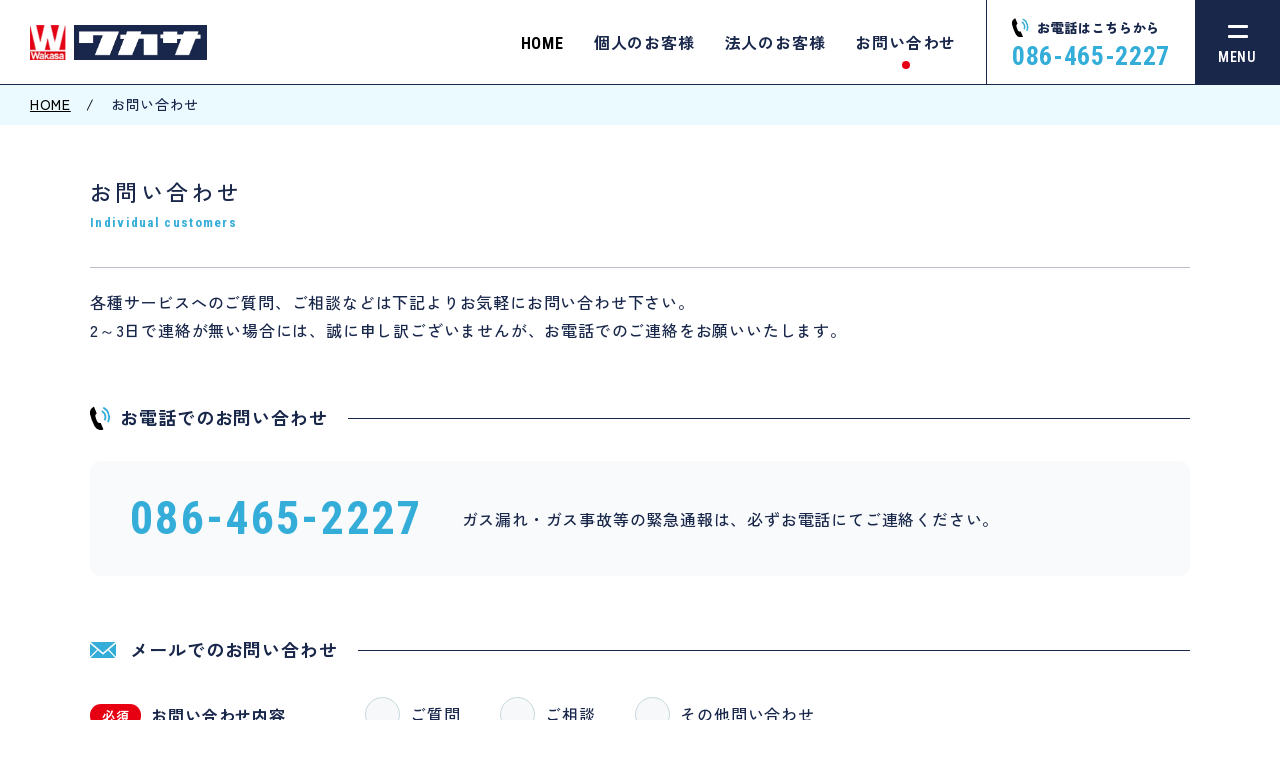

--- FILE ---
content_type: text/html;charset=utf-8
request_url: https://wakasa-e.co.jp/contact/
body_size: 3179
content:
<!DOCTYPE html>
<html lang="ja">
<head>
  <meta charset="UTF-8">
  <meta name="viewport" content="width=device-width">
  <title>お問い合わせ(入力)｜倉敷市のＬＰガス・プロパンガス販売とリフォームならワカサ</title>
  <!-- ogp -->
  <meta property="og:site_name" content="株式会社ワカサ">
  <meta name="description" content="">
  <meta property="og:title" content="株式会社ワカサ">
  <meta property="og:description" content="">
  <meta property="og:image" content="https://wakasa-e.co.jp/assets/img/og.png">
  <meta property="og:image:alt" content="株式会社ワカサ">
  <meta property="og:locale" content="ja_JP">
  <meta property="og:type" content="website">
  <meta name="twitter:card" content="summary_large_image">
  <meta property="og:url" content="https://wakasa-e.co.jp/">
  <!-- ogp -->
  <link rel="apple-touch-icon" href="/assets/img/apple-touch-icon.png">
  <link rel="icon" type="image/svg+xml" href="/../assets/img/favicon.svg">
  <link rel="icon" href="/assets/img/favicon.ico">
  <link rel="stylesheet" href="/assets/css/style.css?20250417" media="screen, print">
  <!-- Google tag (gtag.js) -->
  <script async src="https://www.googletagmanager.com/gtag/js?id=G-ZDKWJMNS60"></script>
  <script>
    window.dataLayer = window.dataLayer || [];

    function
    gtag() {
      dataLayer.push(arguments);
    }
    gtag('js', new Date());
    gtag('config', 'G-ZDKWJMNS60');

  </script>
  <!-- End Google Tag Manager -->
</head>
<body>
  <div class="wrap">
    <!-- header -->
    <header class="header">
    </header>
    <!-- /header -->
    <main>
        <!-- contact -->
      <div class="contact">
        <div class="pnkz">
          <div>
            <a href="/">HOME</a>
            <span>お問い合わせ</span>
          </div>
        </div>
        <div class="page__ttl01">
          <h2>お問い合わせ</h2>
          <p>Individual customers</p>
        </div>
        <section>
          <p class="contact__read"> 各種サービスへのご質問、ご相談などは下記よりお気軽にお問い合わせ下さい。<br>2～3日で連絡が無い場合には、誠に申し訳ございませんが、お電話でのご連絡をお願いいたします。 </p>
          <div class="page__tel">
            <h3 class="page__st01 _tel"><span>お電話でのお問い合わせ</span></h3>
            <dl>
              <dt><a href="tel:0864652227">086-465-2227</a></dt>
              <dd>ガス漏れ・ガス事故等の緊急通報は、<br class="sp">必ずお電話にてご連絡ください。</dd>
            </dl>
          </div>
        </section>
        <section>
          <div class="contact__form">
            <h3 class="page__st01 _mail"><span>メールでのお問い合わせ</span></h3>
            <form action="/index.cgi" method="POST" id="contact_form">
              <input type="hidden" name="c" value="form-2">
              <input type="hidden" name="sid" value="">
              <input type="hidden" name="cms_data_pk" value="">
              <div class="form__box">
                <dl>
                  <div>
                    <dt class="pt_add02"><span class="required">必須</span>
                      <p>お問い合わせ内容</p>
                    </dt>
                    <dd>
                      <div class="radio">
                        <input id="contents_kind_1" type="radio" name="F_80" class="F_80" value="ご質問" /><label for="contents_kind_1">ご質問</label>
                        <input id="contents_kind_2" type="radio" name="F_80" class="F_80" value="ご相談" /><label for="contents_kind_2">ご相談</label>
                        <input id="contents_kind_3" type="radio" name="F_80" class="F_80" value="その他問い合わせ" /><label for="contents_kind_3">その他問い合わせ</label>
                      </div> 
                    </dd>
                  </div>
                  <div>
                    <dt><span class="required">必須</span>
                      <p>お名前</p>
                    </dt>
                    <dd>
                      <input size="20" type="text" name="F_81" value="" placeholder="例｜若狭 太郎" >  </dd>
                  </div>
                  <div>
                    <dt><span class="required">必須</span>
                      <p>フリガナ</p>
                    </dt>
                    <dd>
                      <input size="20" type="text" name="F_82" value="" placeholder="例｜ワカサ タロウ" >
                      <div id="error_F_82" class="error">※フリガナが正しく入力されていません</div>
                    </dd>
                  </div>
                  <div>
                    <dt class="pt_add02"><span class="required">必須</span>
                      <p>ご連絡方法 </p>
                    </dt>
                    <dd>
                      <div class="radio">
                        <input id="contents_us_1" type="radio" name="F_83" class="F_83" value="電話" /><label for="contents_us_1">電話</label>
                        <input id="contents_us_2" type="radio" name="F_83" class="F_83" value="メール" /><label for="contents_us_2">メール</label>
                      </div> 
                    <p class="txt tel_text">日中連絡が取れる番号もしくは携帯番号をご記入ください</p>
                    </dd>
                  </div>
                  <div>
                    <dt class="F_91_title"><span class="required">必須</span>
                      <p>電話番号</p>
                    </dt>
                    <dd>
                      <input size="20" type="tel" name="F_91" value="" placeholder="例｜0864651118" > 
                    </dd>
                  </div>
                  <div>
                    <dt class="F_84_title"><span class="any">任意</span><span class="required">必須</span>
                      <p>連絡のとれる時間帯</p>
                    </dt>
                    <dd>
                      <div class="select w45">
                        <select name="F_84">
                          <option value="">---</option>
                          <option value="10：00～12：00">10：00～12：00</option>
                          <option value="13：00～14：00">13：00～14：00</option>
                          <option value="15：00～16：00">15：00～16：00</option>
                          <option value="17：00～18：00">17：00～18：00</option>
                          <option value="いつでも可">いつでも可</option>
                        </select>
                      </div>
                      <div class="error" id="error_F_84">※連絡のとれる時間帯を選択してください</div>
                    </dd>
                  </div>
                  <div>
                    <dt><span class="required">必須</span>
                      <p>メールアドレス</p>
                    </dt>
                    <dd>
                      <input size="20" type="email" name="F_85" value="" placeholder="例｜sample@wakasa-e.co.jp" >  </dd>
                  </div>
                  <div>
                    <dt><span class="required">必須</span>
                      <p>メールアドレス(確認)</p>
                    </dt>
                    <dd>
                      <input size="20" type="email" name="F_86" value="" >  </dd>
                  </div>
                  <div>
                    <dt><span class="any">任意</span>
                      <p>住所</p>
                    </dt>
                    <dd>
                      <p class="txt">郵便番号</p>
                      <p class="pb_add01">
                        <input size="20" type="number" name="F_87" id="zip" onkeyup="zipSuggest();" value="" class="input_text w45" placeholder="例｜7100085" >
                      </p>
                      <p class="txt">都道府県</p>
                      <p class="pb_add01 w45">
                        <select name="F_88" id="pref">
                          <option value="">---</option>
                          <option value="北海道">北海道</option>
                          <option value="青森県">青森県</option>
                          <option value="岩手県">岩手県</option>
                          <option value="宮城県">宮城県</option>
                          <option value="秋田県">秋田県</option>
                          <option value="山形県">山形県</option>
                          <option value="福島県">福島県</option>
                          <option value="茨城県">茨城県</option>
                          <option value="栃木県">栃木県</option>
                          <option value="群馬県">群馬県</option>
                          <option value="埼玉県">埼玉県</option>
                          <option value="千葉県">千葉県</option>
                          <option value="東京都">東京都</option>
                          <option value="神奈川県">神奈川県</option>
                          <option value="新潟県">新潟県</option>
                          <option value="富山県">富山県</option>
                          <option value="石川県">石川県</option>
                          <option value="福井県">福井県</option>
                          <option value="山梨県">山梨県</option>
                          <option value="長野県">長野県</option>
                          <option value="岐阜県">岐阜県</option>
                          <option value="静岡県">静岡県</option>
                          <option value="愛知県">愛知県</option>
                          <option value="三重県">三重県</option>
                          <option value="滋賀県">滋賀県</option>
                          <option value="京都府">京都府</option>
                          <option value="大阪府">大阪府</option>
                          <option value="兵庫県">兵庫県</option>
                          <option value="奈良県">奈良県</option>
                          <option value="和歌山県">和歌山県</option>
                          <option value="鳥取県">鳥取県</option>
                          <option value="島根県">島根県</option>
                          <option value="岡山県">岡山県</option>
                          <option value="広島県">広島県</option>
                          <option value="山口県">山口県</option>
                          <option value="徳島県">徳島県</option>
                          <option value="香川県">香川県</option>
                          <option value="愛媛県">愛媛県</option>
                          <option value="高知県">高知県</option>
                          <option value="福岡県">福岡県</option>
                          <option value="佐賀県">佐賀県</option>
                          <option value="長崎県">長崎県</option>
                          <option value="熊本県">熊本県</option>
                          <option value="大分県">大分県</option>
                          <option value="宮崎県">宮崎県</option>
                          <option value="鹿児島県">鹿児島県</option>
                          <option value="沖縄県">沖縄県</option>
                        </select>
                      </p>
                      <p class="txt">住所</p>
                      <input size="20" type="text" name="F_89" id="add1" value="" class="input_text" placeholder="例｜倉敷市片島123456" >
                    </dd>
                  </div>
                  <div>
                    <dt><span class="required">必須</span>
                      <p>ご質問・ご相談内容</p>
                    </dt>
                    <dd>
                      <textarea rows="4" cols="20" name="F_90" id="F_90"></textarea>
                      
                    </dd>
                  </div>
                </dl>
              </div>
              <label class="btn01">
                <input type="button" id="send_form" value="">確認画面へ </label>
            </form>
          </div>
        </section>
      </div>
      <script charset="utf-8" src="/ajax/jquery/zip/zipSuggest.js"></script>
      <!-- /contact -->
    </main>
    <!-- footer -->
    <footer class="footer">
    </footer>
    <!-- footer -->
  </div>
  <!-- wrapper -->
  <!-- /modal_info -->
  <script src="/assets/js/common.js?20250417"></script>
  <script src="/assets/js/plugins/jquery-ui.min.js"></script>
  <script src="/assets/js/plugins/jquery.ui.datepicker-ja.min.js"></script>
  <script>
  // フォーム
  if ($("input:hidden[name='sid']").val()) s = $("input:hidden[name='sid']").val();

  var r = new RegExp('form-1');
  if (location.href.match(r) || s) {
    input_check(s)
  }
    var minDate = new Date();
    minDate.setDate(minDate.getDate() + 5);
    $('#datepicker').datepicker({
        minDate: minDate,
    });
    //
  </script>
</body>
</html>



--- FILE ---
content_type: text/html
request_url: https://wakasa-e.co.jp/assets/include/header.html?20240823
body_size: 773
content:
<h1>
  <a href="/">
    <img src="/assets/img/common/logo01.webp" alt="株式会社ワカサ">
  </a>
</h1>
<!-- menu -->
<div class="menu">
  <div class="menu__cont">
    <ul>
      <li><a class="menu01" href="/">HOME</a></li>
      <li class="menu_sub">
        <span class="menu02">個人のお客様</span>
        <ul class="_hide">
          <li><a href="/form-1/start_stop/">開栓・閉栓のお手続き</a></li>
          <li><a href="/form-1/support/">ガス機器の購入・修理のお申込み</a></li>
          <li><a href="/price/">料金・エリア・アクセス</a></li>
          <li><a href="/faq/">よくあるご質問</a></li>
          <li><a href="/list/reform_list/">リフォーム</a></li>
        </ul>
      </li>
    </ul>
    <ul>
      <li class="menu_sub">
        <span class="menu03">法人のお客様</span>
        <ul class="_hide">
          <li><a href="/business/">法人のお客様</a></li>
          <li><a href="/company/">概要・沿革・アクセス</a></li>
          <li><a href="/company/office.html">営業所</a></li>
          <li><a href="/recruit/">採用情報</a></li>
        </ul>
      </li>
      <li class="_hide"><a href="/list/topics_list/">トピックス</a></li>
    </ul>
    <ul>
      <li class="menu_sub">
        <span class="menu06">お問い合わせ</span>
        <ul class="_hide">
          <li><a href="/form-1/contact/">個人のお客様</a></li>
          <li><a href="/form-1/contact_business/">法人のお客様</a></li>
        </ul>
      </li>
      <li class="_hide"><a href="/policy/">個人情報保護方針</a></li>
    </ul>
    <div class="menu__cont_box">
      <div class="menu__cont_box_text">
        <p>お電話はこちらから</p>
        <a class="personal" href="tel:0864652227">086-465-2227</a>
        <a class="business" href="tel:0864651118">086-465-1118</a>
      </div>
    </div>
  </div>
</div>
<!-- /menu -->
<div class="header__btn">
  <div>
    <span></span>
    <span></span>
    <p>MENU</p>
    <p>CLOSED</p>
  </div>
</div>


--- FILE ---
content_type: text/html
request_url: https://wakasa-e.co.jp/assets/include/footer.html?20250417
body_size: 1407
content:
<div class="footer__contact">
  <div class="inner">
    <div class="footer__contact_box">
      <div class="footer__contact_title">
        <span>Contact</span>
        <h2>お問い合わせ</h2>
        <p>ご質問・ご相談などありましたらお気軽にお問い合わせください</p>
        <p class="personal">ガス漏れ・ガス事故等の緊急通報は、必ずお電話にてご連絡ください</p>
      </div>
      <div class="footer__contact_tel personal"><span>お電話</span><a href="tel:0864652227">086-465-2227</a></div>
      <div class="footer__contact_tel business"><span>お電話</span><a href="tel:0864651118">086-465-1118</a></div>
      <div class="footer__contact_hours business">営業時間 平日 9:00～18:00 土日祝休</div>
    </div>
    <a href="/form-1/contact/" class="footer__contact_btn"><span>お問い合わせフォームはこちら</span></a>
    <a href="/form-1/contact_business/" class="footer__contact_btn"><span>お問い合わせフォームはこちら</span></a>
  </div>
</div>
<div class="footer__bottom">
  <div class="footer__navi">
    <ul>
      <li><a href="/">HOME</a></li>
      <li>
        <span>個人のお客様</span>
        <ul>
          <li><a href="/form-1/start_stop/">開栓・閉栓のお手続き</a></li>
          <li><a href="/form-1/support/">ガス機器の購入・修理のお申込み</a></li>
          <li><a href="/price/">料金・エリア・アクセス</a></li>
          <li><a href="/faq/">よくあるご質問</a></li>
          <li><a href="/list/reform_list/">リフォーム</a></li>
        </ul>
      </li>
    </ul>
    <ul>
      <li><a href="/list/topics_list/">トピックス</a></li>
      <li>
        <span>法人のお客様</span>
        <ul>
          <li><a href="/business/">法人のお客様</a></li>
          <li><a href="/company/">概要・沿革・アクセス</a></li>
          <li><a href="/company/office.html">営業所</a></li>
          <li><a href="/recruit/">採用情報</a></li>
        </ul>
      </li>
    </ul>
    <ul>
      <li>
        <span>お問い合わせ</span>
        <ul>
          <li><a href="/form-1/contact/">個人のお客様</a></li>
          <li><a href="/form-1/contact_business/">法人のお客様</a></li>
        </ul>
      <li><a href="/policy/">個人情報保護方針</a></li>
    </ul>
  </div>
  <div class="footer__title">
    <a href="/"><img src="/assets/img/common/logo01.webp" alt="株式会社ワカサ"></a>
    <div class="personal">
      <h1>株式会社ワカサ 片島営業所</h1>
      <address>〒710-0805 岡山県倉敷市片島町65-1<br>TEL <a href="tel:0864652227">086-465-2227</a> FAX 086-465-1597 </address>
      <span class="footer__modal_btn" href="#">液化石油ガス販売事業者標識はこちら</span>
      <ul class="footer__sns">
        <li class="icon_ig">
          <a href="https://www.instagram.com/wakasa_gas/" target="_blank">
            <svg>
              <use xlink:href="#icon_ig"></use>
            </svg>
          </a>
        </li>
        <li class="icon_fb">
          <a href="https://www.facebook.com/profile.php?id=61564490198376" target="_blank">
            <svg>
              <use xlink:href="#icon_fb"></use>
            </svg>
          </a>
        </li>
        <li class="icon_x">
          <a href="https://x.com/wakasa_gas" target="_blank">
            <svg>
              <use xlink:href="#icon_x"></use>
            </svg>
          </a>
        </li>
      </ul>
    </div>
    <div class="business">
      <h1>株式会社 ワカサ</h1>
      <address>〒712-8011 岡山県倉敷市連島町連島4531-1<br>TEL <a href="tel:0864651118">086-465-1118</a> FAX 086-465-8730 </address>
    </div>
    <p class="copyright">&copy;2024 Wakasa All Right Reserved.</p>
  </div>
</div>
<!-- modal -->
<div class="footer__modal_container">
  <div class="footer__modal_body">
    <div class="footer__modal_close"><svg>
        <use xlink:href="#icon_close"></use>
      </svg></div>
    <div class="footer__modal_content">
      <figure><img src="/assets/img/common/gus_mark.jpg" alt="液化石油ガス販売事業者証"></figure>
    </div>
  </div>
</div>
<!-- /modal -->


--- FILE ---
content_type: text/html
request_url: https://wakasa-e.co.jp/assets/include/side.html?20240823
body_size: 348
content:
<div class="page__ttl01">
  <h2>個人のお客様</h2>
  <p>Individual customers</p>
</div>
<ul>
  <li>
    <a class="side01" href="/form-1/start_stop/">開栓・閉栓のお手続き</a>
  </li>
  <li>
    <a class="side02" href="/form-1/support/">ガス機器の購入・<br class="pc">修理のお申込み</a>
  </li>
  <li>
    <a class="side03" href="/price/">料金・エリア・アクセス</a>
  </li>
  <li>
    <a class="side04" href="/faq/">よくあるご質問</a>
  </li>
  <li>
    <a class="side05" href="/list/reform_list/">リフォーム</a>
  </li>
</ul>


--- FILE ---
content_type: text/css
request_url: https://wakasa-e.co.jp/assets/css/style.css?20250417
body_size: 29035
content:
@import url(https://fonts.googleapis.com/css2?family=Roboto+Condensed:ital,wght@0,100..900;1,100..900&family=Roboto:ital,wght@0,100;0,300;0,400;0,500;0,700;0,900;1,100;1,300;1,400;1,500;1,700;1,900&family=Zen+Kaku+Gothic+New:wght@400;500;700;900&display=swap);/*! destyle.css v2.0.2 | MIT License | https://github.com/nicolas-cusan/destyle.css */*,
::before,
::after
{
    box-sizing: border-box;border-width: 0;border-style: solid;
}html
{
    line-height: 1.15;-webkit-text-size-adjust: 100%;-webkit-tap-highlight-color: transparent;
}body
{
    margin: 0;
}main
{
    display: block;
}p,
table,
blockquote,
address,
pre,
iframe,
form,
figure,
dl
{
    margin: 0;
}h1,
h2,
h3,
h4,
h5,
h6
{
    font-size: inherit;font-weight: inherit;line-height: inherit;margin: 0;
}ul,
ol
{
    margin: 0;padding: 0;list-style: none;
}dt
{
    font-weight: bold;
}dd
{
    margin-left: 0;
}hr
{clear: both;overflow: visible;

    box-sizing: content-box;height: 0;margin: 0;color: inherit;border-top-width: 1px;
}pre
{
    font-family: monospace, monospace;font-size: inherit;
}address
{
    font-style: inherit;
}a
{text-decoration: none;color: inherit;
    background-color: transparent;
}abbr[title]
{
        text-decoration: underline                                ;text-decoration: underline dotted;-webkit-text-decoration: underline dotted;
}b,
strong
{
    font-weight: bolder;
}code,
kbd,
samp
{
    font-family: monospace, monospace;font-size: inherit;
}small
{
    font-size: 80%;
}sub,
sup
{
    font-size: 75%;line-height: 0;position: relative;vertical-align: baseline;
}sub
{
    bottom: -.25em;
}sup
{
    top: -.5em;
}img,
embed,
object,
iframe
{
    vertical-align: bottom;
}button,
input,
optgroup,
select,
textarea
{font: inherit;margin: 0;padding: 0;text-align: inherit;vertical-align: middle;color: inherit;border-radius: 0;outline: 0;background: transparent;

    -webkit-appearance: none;-moz-appearance: none;appearance: none;
}[type='checkbox']
{
    -webkit-appearance: checkbox                            ;-moz-appearance: checkbox;appearance: checkbox;
}[type='radio']
{
    -webkit-appearance: radio                            ;-moz-appearance: radio;appearance: radio;
}button,
input
{
    overflow: visible;
}button,
select
{
    text-transform: none;
}button,
[type='button'],
[type='reset'],
[type='submit']
{
    cursor: pointer;-webkit-appearance: none;-moz-appearance: none;appearance: none;
}button[disabled],
[type='button'][disabled],
[type='reset'][disabled],
[type='submit'][disabled]
{
    cursor: default;
}button::-moz-focus-inner,
[type='button']::-moz-focus-inner,
[type='reset']::-moz-focus-inner,
[type='submit']::-moz-focus-inner
{padding: 0;

    border-style: none;
}button:-moz-focusring,
[type='button']:-moz-focusring,
[type='reset']:-moz-focusring,
[type='submit']:-moz-focusring
{
    outline: 1px dotted ButtonText;
}select::-ms-expand
{
    display: none;
}option
{
    padding: 0;
}fieldset
{min-width: 0;
    margin: 0;padding: 0;
}legend
{display: table;max-width: 100%;padding: 0;white-space: normal;

    color: inherit;
}progress
{
    vertical-align: baseline;
}textarea
{
    overflow: auto;
}[type='number']::-webkit-inner-spin-button,
[type='number']::-webkit-outer-spin-button
{
    height: auto;
}[type='search']
{
    outline-offset: -2px;
}[type='search']::-webkit-search-decoration
{
    -webkit-appearance: none;
}::-webkit-file-upload-button
{font: inherit;

    -webkit-appearance: button;
}label[for]
{
    cursor: pointer;
}details
{
    display: block;
}summary
{
    display: list-item;
}[contenteditable]
{
    outline: none;
}table
{border-spacing: 0;
    border-collapse: collapse;
}caption
{
    text-align: left;
}td,
th
{padding: 0;

    vertical-align: top;
}th
{font-weight: bold;

    text-align: left;
}template
{
    display: none;
}[hidden]
{
    display: none;
}.slick-slider
{
    position: relative;display: block;box-sizing: border-box;-webkit-user-select: none;-moz-user-select: none;-ms-user-select: none;user-select: none;-webkit-tap-highlight-color: transparent;touch-action: pan-y;-webkit-touch-callout: none;
}.slick-list
{
    position: relative;display: block;margin: 0;padding: 0;
}.slick-list:focus
{
    outline: none;
}.slick-list.dragging
{
    cursor: pointer        ;cursor: hand;
}.slick-slider .slick-track,
.slick-slider .slick-list
{
    transform: translate3d(0, 0, 0);
}.slick-track
{
    position: relative;top: 0;left: 0;display: block;margin-right: auto;margin-left: auto;
}.slick-track:before,
.slick-track:after
{display: table;

    content: '';
}.slick-track:after
{
    clear: both;
}.slick-loading .slick-track
{
    visibility: hidden;
}.slick-slide
{
    display: none;float: left;height: 100%;min-height: 1px;
}[dir='rtl'] .slick-slide
{
    float: right;
}.slick-slide img
{
    display: inline-block;
}.slick-slide.slick-loading img
{
    display: none;
}.slick-slide.dragging img
{
    pointer-events: none;
}.slick-initialized .slick-slide
{
    display: block;
}.slick-loading .slick-slide
{
    visibility: hidden;
}.slick-vertical .slick-slide
{
    display: block;height: auto;border: 1px solid transparent;
}.slick-arrow.slick-hidden
{
    display: none;
}.slick-prev,
.slick-next
{font-size: 0;line-height: 0;position: absolute;z-index: 1;top: 50%;display: block;width: 20px;height: 40px;padding: 0;

    cursor: pointer;transform: translate(0, -50%);color: transparent;border: none;outline: none;background: transparent;
}.slick-prev:hover,
.slick-prev:focus,
.slick-next:hover,
.slick-next:focus
{color: transparent;outline: none;
    background: transparent;
}.slick-prev:hover:before,
.slick-prev:focus:before,
.slick-next:hover:before,
.slick-next:focus:before
{
    opacity: 1;
}.slick-prev.slick-disabled:before,
.slick-next.slick-disabled:before
{
    opacity: .25;
}.slick-prev:before,
.slick-next:before
{
    font-size: 20px;position: absolute;display: inline-block;width: 20px;height: 20px;
}.slick-prev:before
{top: 0;width: 18px;height: 18px;

    content: '';transform: rotate(-45deg);border-top: 2px solid #fff;border-left: 2px solid #fff;
}.slick-next:before
{
    top: 0;left: 6px;width: 18px;height: 18px;content: '';transform: rotate(45deg);border-top: 2px solid #fff;border-right: 2px solid #fff;
}.slick-prev
{
    left: 18px;
}.slick-next
{
    right: 18px;text-align: center;
}.slick-prev:before
{
    content: '';
}.slick-dots
{
    position: absolute;bottom: -25px;display: block;width: 100%;margin: 0;padding: 0;list-style: none;text-align: center;
}.slick-dots li
{position: relative;display: inline-block;width: 10px;height: 10px;margin: 0 2px;padding: 0;

    cursor: pointer;
}.slick-dots li button
{font-size: 0;line-height: 0;display: block;width: 10px;height: 10px;padding: 0;

    cursor: pointer;color: transparent;border: 0;outline: none;background: transparent;
}.slick-dots li button:hover,
.slick-dots li button:focus
{
    outline: none;
}.slick-dots li button:hover:before,
.slick-dots li button:focus:before
{
    color: #53c2f0;
}.slick-dots li button:before
{font-size: 20px;line-height: 20px;

    position: absolute;top: 0;left: 0;width: 10px;height: 10px;content: '';text-align: center;border-radius: 50%;background: #e6e6e6;
}/*! jQuery UI - v1.12.1 - 2016-09-14
* http://jqueryui.com
* Includes: core.css, accordion.css, autocomplete.css, menu.css, button.css, controlgroup.css, checkboxradio.css, datepicker.css, dialog.css, draggable.css, resizable.css, progressbar.css, selectable.css, selectmenu.css, slider.css, sortable.css, spinner.css, tabs.css, tooltip.css, theme.css
* To view and modify this theme, visit http://jqueryui.com/themeroller/?ffDefault=Arial%2CHelvetica%2Csans-serif&fsDefault=1em&fwDefault=normal&cornerRadius=3px&bgColorHeader=e9e9e9&bgTextureHeader=flat&borderColorHeader=dddddd&fcHeader=333333&iconColorHeader=444444&bgColorContent=ffffff&bgTextureContent=flat&borderColorContent=dddddd&fcContent=333333&iconColorContent=444444&bgColorDefault=f6f6f6&bgTextureDefault=flat&borderColorDefault=c5c5c5&fcDefault=454545&iconColorDefault=777777&bgColorHover=ededed&bgTextureHover=flat&borderColorHover=cccccc&fcHover=2b2b2b&iconColorHover=555555&bgColorActive=007fff&bgTextureActive=flat&borderColorActive=003eff&fcActive=ffffff&iconColorActive=ffffff&bgColorHighlight=fffa90&bgTextureHighlight=flat&borderColorHighlight=dad55e&fcHighlight=777620&iconColorHighlight=777620&bgColorError=fddfdf&bgTextureError=flat&borderColorError=f1a899&fcError=5f3f3f&iconColorError=cc0000&bgColorOverlay=aaaaaa&bgTextureOverlay=flat&bgImgOpacityOverlay=0&opacityOverlay=30&bgColorShadow=666666&bgTextureShadow=flat&bgImgOpacityShadow=0&opacityShadow=30&thicknessShadow=5px&offsetTopShadow=0px&offsetLeftShadow=0px&cornerRadiusShadow=8px
* Copyright jQuery Foundation and other contributors; Licensed MIT */.ui-helper-hidden
{
    display: none;
}.ui-helper-hidden-accessible
{position: absolute;overflow: hidden;clip: rect(0 0 0 0);width: 1px;height: 1px;margin: -1px;padding: 0;

    border: 0;
}.ui-helper-reset
{font-size: 100%;line-height: 1.3;

    margin: 0;padding: 0;list-style: none;text-decoration: none;border: 0;outline: 0;
}.ui-helper-clearfix:before,
.ui-helper-clearfix:after
{display: table;border-collapse: collapse;

    content: '';
}.ui-helper-clearfix:after
{
    clear: both;
}.ui-helper-zfix
{position: absolute;top: 0;left: 0;

    width: 100%;height: 100%;opacity: 0;filter: Alpha(Opacity=0);
}.ui-front
{
    z-index: 100;
}.ui-state-disabled
{
    cursor: default !important;pointer-events: none;
}.ui-icon
{position: relative;

    display: inline-block;overflow: hidden;margin-top: -.25em;vertical-align: middle;text-indent: -99999px;background-repeat: no-repeat;
}.ui-widget-icon-block
{
    left: 50%;display: block;margin-left: -8px;
}.ui-widget-overlay
{
    position: fixed;top: 0;left: 0;width: 100%;height: 100%;
}.ui-accordion .ui-accordion-header
{font-size: 100%;position: relative;

    display: block;margin: 2px 0 0 0;padding: .5em .5em .5em .7em;cursor: pointer;
}.ui-accordion .ui-accordion-content
{overflow: auto;

    padding: 1em 2.2em;border-top: 0;
}.ui-autocomplete
{
    position: absolute;top: 0;left: 0;cursor: default;
}.ui-menu
{display: block;margin: 0;padding: 0;

    list-style: none;outline: 0;
}.ui-menu .ui-menu
{
    position: absolute;
}.ui-menu .ui-menu-item
{
    margin: 0;list-style-image: url('[data-uri]');cursor: pointer;
}.ui-menu .ui-menu-item-wrapper
{
    position: relative;padding: 3px 1em 3px .4em;
}.ui-menu .ui-menu-divider
{font-size: 0;line-height: 0;height: 0;
    margin: 5px 0;border-width: 1px 0 0 0;
}.ui-menu .ui-state-focus,
.ui-menu .ui-state-active
{
    margin: -1px;
}.ui-menu-icons
{
    position: relative;
}.ui-menu-icons .ui-menu-item-wrapper
{
    padding-left: 2em;
}.ui-menu .ui-icon
{
    position: absolute;top: 0;bottom: 0;left: .2em;margin: auto 0;
}.ui-menu .ui-menu-icon
{right: 0;
    left: auto;
}.ui-button
{line-height: normal;position: relative;display: inline-block;overflow: visible;margin-right: .1em;
    padding: .4em 1em;cursor: pointer;-webkit-user-select: none;-moz-user-select: none;-ms-user-select: none;user-select: none;text-align: center;vertical-align: middle;
}.ui-button,
.ui-button:link,
.ui-button:visited,
.ui-button:hover,
.ui-button:active
{
    text-decoration: none;
}.ui-button-icon-only
{box-sizing: border-box;
    width: 2em;white-space: nowrap;text-indent: -9999px;
}input.ui-button.ui-button-icon-only
{
    text-indent: 0;
}.ui-button-icon-only .ui-icon
{
    position: absolute;top: 50%;left: 50%;margin-top: -8px;margin-left: -8px;
}.ui-button.ui-icon-notext .ui-icon
{width: 2.1em;height: 2.1em;
    padding: 0;white-space: nowrap;text-indent: -9999px;
}input.ui-button.ui-icon-notext .ui-icon
{
    width: auto;height: auto;padding: .4em 1em;white-space: normal;text-indent: 0;
}input.ui-button::-moz-focus-inner,
button.ui-button::-moz-focus-inner
{padding: 0;

    border: 0;
}.ui-controlgroup
{display: inline-block;

    vertical-align: middle;
}.ui-controlgroup > .ui-controlgroup-item
{
    float: left;margin-right: 0;margin-left: 0;
}.ui-controlgroup > .ui-controlgroup-item:focus,
.ui-controlgroup > .ui-controlgroup-item.ui-visual-focus
{
    z-index: 9999;
}.ui-controlgroup-vertical > .ui-controlgroup-item
{
    display: block;float: none;width: 100%;margin-top: 0;margin-bottom: 0;text-align: left;
}.ui-controlgroup-vertical .ui-controlgroup-item
{
    box-sizing: border-box;
}.ui-controlgroup .ui-controlgroup-label
{
    padding: .4em 1em;
}.ui-controlgroup .ui-controlgroup-label span
{
    font-size: 80%;
}.ui-controlgroup-horizontal .ui-controlgroup-label + .ui-controlgroup-item
{
    border-left: none;
}.ui-controlgroup-vertical .ui-controlgroup-label + .ui-controlgroup-item
{
    border-top: none;
}.ui-controlgroup-horizontal .ui-controlgroup-label.ui-widget-content
{
    border-right: none;
}.ui-controlgroup-vertical .ui-controlgroup-label.ui-widget-content
{
    border-bottom: none;
}.ui-controlgroup-vertical .ui-spinner-input
{
    width: 75%        ;width: calc( 100% - 2.4em);
}.ui-controlgroup-vertical .ui-spinner .ui-spinner-up
{
    border-top-style: solid;
}.ui-checkboxradio-label .ui-icon-background
{border: none;border-radius: .12em;
    box-shadow: inset 1px 1px 1px #ccc;
}.ui-checkboxradio-radio-label .ui-icon-background
{overflow: visible;

    width: 16px;height: 16px;border: none;border-radius: 1em;
}.ui-checkboxradio-radio-label.ui-checkboxradio-checked .ui-icon,
.ui-checkboxradio-radio-label.ui-checkboxradio-checked:hover .ui-icon
{width: 8px;height: 8px;border-width: 4px;border-style: solid;
    background-image: none;
}.ui-checkboxradio-disabled
{
    pointer-events: none;
}.ui-datepicker
{display: none;

    width: 17em;padding: .2em .2em 0;
}.ui-datepicker .ui-datepicker-header
{
    position: relative;padding: .2em 0;
}.ui-datepicker .ui-datepicker-prev,
.ui-datepicker .ui-datepicker-next
{
    position: absolute;top: 2px;width: 1.8em;height: 1.8em;
}.ui-datepicker .ui-datepicker-prev-hover,
.ui-datepicker .ui-datepicker-next-hover
{
    top: 1px;
}.ui-datepicker .ui-datepicker-prev
{
    left: 2px;
}.ui-datepicker .ui-datepicker-next
{
    right: 2px;
}.ui-datepicker .ui-datepicker-prev-hover
{
    left: 1px;
}.ui-datepicker .ui-datepicker-next-hover
{
    right: 1px;
}.ui-datepicker .ui-datepicker-prev span,
.ui-datepicker .ui-datepicker-next span
{position: absolute;top: 50%;left: 50%;

    display: block;margin-top: -8px;margin-left: -8px;
}.ui-datepicker .ui-datepicker-title
{line-height: 1.8em;

    margin: 0 2.3em;text-align: center;
}.ui-datepicker .ui-datepicker-title select
{
    font-size: 1em;margin: 1px 0;
}.ui-datepicker select.ui-datepicker-month,
.ui-datepicker select.ui-datepicker-year
{
    width: 45%;
}.ui-datepicker table
{font-size: .9em;

    width: 100%;margin: 0 0 .4em;border-collapse: collapse;
}.ui-datepicker th
{font-weight: bold;

    padding: .7em .3em;text-align: center;border: 0;
}.ui-datepicker td
{padding: 1px;

    border: 0;
}.ui-datepicker td span,
.ui-datepicker td a
{
    display: block;padding: .2em;text-align: right;text-decoration: none;
}.ui-datepicker .ui-datepicker-buttonpane
{margin: .7em 0 0 0;padding: 0 .2em;border-right: 0;border-bottom: 0;border-left: 0;
    background-image: none;
}.ui-datepicker .ui-datepicker-buttonpane button
{
    float: right;overflow: visible;width: auto;margin: .5em .2em .4em;padding: .2em .6em .3em .6em;cursor: pointer;
}.ui-datepicker .ui-datepicker-buttonpane button.ui-datepicker-current
{
    float: left;
}.ui-datepicker.ui-datepicker-multi
{
    width: auto;
}.ui-datepicker-multi .ui-datepicker-group
{
    float: left;
}.ui-datepicker-multi .ui-datepicker-group table
{
    width: 95%;margin: 0 auto .4em;
}.ui-datepicker-multi-2 .ui-datepicker-group
{
    width: 50%;
}.ui-datepicker-multi-3 .ui-datepicker-group
{
    width: 33.3%;
}.ui-datepicker-multi-4 .ui-datepicker-group
{
    width: 25%;
}.ui-datepicker-multi .ui-datepicker-group-last .ui-datepicker-header,
.ui-datepicker-multi .ui-datepicker-group-middle .ui-datepicker-header
{
    border-left-width: 0;
}.ui-datepicker-multi .ui-datepicker-buttonpane
{
    clear: left;
}.ui-datepicker-row-break
{font-size: 0;

    clear: both;width: 100%;
}.ui-datepicker-rtl
{
    direction: rtl;
}.ui-datepicker-rtl .ui-datepicker-prev
{
    right: 2px;left: auto;
}.ui-datepicker-rtl .ui-datepicker-next
{right: auto;
    left: 2px;
}.ui-datepicker-rtl .ui-datepicker-prev:hover
{
    right: 1px;left: auto;
}.ui-datepicker-rtl .ui-datepicker-next:hover
{right: auto;
    left: 1px;
}.ui-datepicker-rtl .ui-datepicker-buttonpane
{
    clear: right;
}.ui-datepicker-rtl .ui-datepicker-buttonpane button
{
    float: left;
}.ui-datepicker-rtl .ui-datepicker-buttonpane button.ui-datepicker-current,
.ui-datepicker-rtl .ui-datepicker-group
{
    float: right;
}.ui-datepicker-rtl .ui-datepicker-group-last .ui-datepicker-header,
.ui-datepicker-rtl .ui-datepicker-group-middle .ui-datepicker-header
{
    border-right-width: 0;border-left-width: 1px;
}.ui-datepicker .ui-icon
{top: .3em;left: .5em;

    display: block;overflow: hidden;text-indent: -99999px;background-repeat: no-repeat;
}.ui-dialog
{
    position: absolute;top: 0;left: 0;padding: .2em;outline: 0;
}.ui-dialog .ui-dialog-titlebar
{position: relative;

    padding: .4em 1em;
}.ui-dialog .ui-dialog-title
{
    float: left;overflow: hidden;width: 90%;margin: .1em 0;white-space: nowrap;text-overflow: ellipsis;
}.ui-dialog .ui-dialog-titlebar-close
{
    position: absolute;top: 50%;right: .3em;width: 20px;height: 20px;margin: -10px 0 0 0;padding: 1px;
}.ui-dialog .ui-dialog-content
{
    position: relative;overflow: auto;padding: .5em 1em;border: 0;background: none;
}.ui-dialog .ui-dialog-buttonpane
{margin-top: .5em;padding: .3em 1em .5em .4em;

    text-align: left;border-width: 1px 0 0 0;background-image: none;
}.ui-dialog .ui-dialog-buttonpane .ui-dialog-buttonset
{
    float: right;
}.ui-dialog .ui-dialog-buttonpane button
{
    margin: .5em .4em .5em 0;cursor: pointer;
}.ui-dialog .ui-resizable-n
{top: 0;

    height: 2px;
}.ui-dialog .ui-resizable-e
{right: 0;

    width: 2px;
}.ui-dialog .ui-resizable-s
{bottom: 0;

    height: 2px;
}.ui-dialog .ui-resizable-w
{left: 0;

    width: 2px;
}.ui-dialog .ui-resizable-se,
.ui-dialog .ui-resizable-sw,
.ui-dialog .ui-resizable-ne,
.ui-dialog .ui-resizable-nw
{
    width: 7px;height: 7px;
}.ui-dialog .ui-resizable-se
{
    right: 0;bottom: 0;
}.ui-dialog .ui-resizable-sw
{bottom: 0;
    left: 0;
}.ui-dialog .ui-resizable-ne
{top: 0;
    right: 0;
}.ui-dialog .ui-resizable-nw
{top: 0;
    left: 0;
}.ui-draggable .ui-dialog-titlebar
{
    cursor: move;
}.ui-draggable-handle
{
    touch-action: none;
}.ui-resizable
{
    position: relative;
}.ui-resizable-handle
{font-size: .1px;

    position: absolute;display: block;touch-action: none;
}.ui-resizable-disabled .ui-resizable-handle,
.ui-resizable-autohide .ui-resizable-handle
{
    display: none;
}.ui-resizable-n
{top: -5px;left: 0;width: 100%;height: 7px;

    cursor: n-resize;
}.ui-resizable-s
{bottom: -5px;left: 0;width: 100%;height: 7px;

    cursor: s-resize;
}.ui-resizable-e
{top: 0;right: -5px;width: 7px;height: 100%;

    cursor: e-resize;
}.ui-resizable-w
{top: 0;left: -5px;width: 7px;height: 100%;

    cursor: w-resize;
}.ui-resizable-se
{right: 1px;bottom: 1px;width: 12px;height: 12px;

    cursor: se-resize;
}.ui-resizable-sw
{bottom: -5px;left: -5px;width: 9px;height: 9px;

    cursor: sw-resize;
}.ui-resizable-nw
{top: -5px;left: -5px;width: 9px;height: 9px;

    cursor: nw-resize;
}.ui-resizable-ne
{top: -5px;right: -5px;width: 9px;height: 9px;

    cursor: ne-resize;
}.ui-progressbar
{overflow: hidden;

    height: 2em;text-align: left;
}.ui-progressbar .ui-progressbar-value
{height: 100%;
    margin: -1px;
}.ui-progressbar .ui-progressbar-overlay
{height: 100%;opacity: .25;
    background: url('[data-uri]');filter: alpha(opacity=25);
}.ui-progressbar-indeterminate .ui-progressbar-value
{
    background-image: none;
}.ui-selectable
{
    touch-action: none;
}.ui-selectable-helper
{
    position: absolute;z-index: 100;border: 1px dotted black;
}.ui-selectmenu-menu
{position: absolute;top: 0;left: 0;display: none;margin: 0;
    padding: 0;
}.ui-selectmenu-menu .ui-menu
{
    overflow: auto;overflow-x: hidden;padding-bottom: 1px;
}.ui-selectmenu-menu .ui-menu .ui-selectmenu-optgroup
{
    font-size: 1em;font-weight: bold;line-height: 1.5;height: auto;margin: .5em 0 0 0;padding: 2px .4em;border: 0;
}.ui-selectmenu-open
{
    display: block;
}.ui-selectmenu-text
{
    display: block;overflow: hidden;margin-right: 20px;text-overflow: ellipsis;
}.ui-selectmenu-button.ui-button
{width: 14em;

    text-align: left;white-space: nowrap;
}.ui-selectmenu-icon.ui-icon
{
    float: right;margin-top: 0;
}.ui-slider
{
    position: relative;text-align: left;
}.ui-slider .ui-slider-handle
{
    position: absolute;z-index: 2;width: 1.2em;height: 1.2em;cursor: default;touch-action: none;
}.ui-slider .ui-slider-range
{font-size: .7em;

    position: absolute;z-index: 1;display: block;border: 0;background-position: 0 0;
}.ui-slider.ui-state-disabled .ui-slider-handle,
.ui-slider.ui-state-disabled .ui-slider-range
{
    filter: inherit;
}.ui-slider-horizontal
{
    height: .8em;
}.ui-slider-horizontal .ui-slider-handle
{
    top: -.3em;margin-left: -.6em;
}.ui-slider-horizontal .ui-slider-range
{
    top: 0;height: 100%;
}.ui-slider-horizontal .ui-slider-range-min
{
    left: 0;
}.ui-slider-horizontal .ui-slider-range-max
{
    right: 0;
}.ui-slider-vertical
{
    width: .8em;height: 100px;
}.ui-slider-vertical .ui-slider-handle
{
    left: -.3em;margin-bottom: -.6em;margin-left: 0;
}.ui-slider-vertical .ui-slider-range
{
    left: 0;width: 100%;
}.ui-slider-vertical .ui-slider-range-min
{
    bottom: 0;
}.ui-slider-vertical .ui-slider-range-max
{
    top: 0;
}.ui-sortable-handle
{
    touch-action: none;
}.ui-spinner
{
    position: relative;display: inline-block;overflow: hidden;padding: 0;vertical-align: middle;
}.ui-spinner-input
{margin: .2em 0;margin-right: 2em;margin-left: .4em;padding: .222em 0;vertical-align: middle;color: inherit;
    border: none;background: none;
}.ui-spinner-button
{font-size: .5em;position: absolute;right: 0;display: block;overflow: hidden;

    width: 1.6em;height: 50%;margin: 0;padding: 0;cursor: default;text-align: center;
}.ui-spinner a.ui-spinner-button
{
    border-top-style: none;border-right-style: none;border-bottom-style: none;
}.ui-spinner-up
{
    top: 0;
}.ui-spinner-down
{
    bottom: 0;
}.ui-tabs
{
    position: relative;padding: .2em;
}.ui-tabs .ui-tabs-nav
{
    margin: 0;padding: .2em .2em 0;
}.ui-tabs .ui-tabs-nav li
{position: relative;top: 0;float: left;margin: 1px .2em 0 0;padding: 0;

    list-style: none;white-space: nowrap;border-bottom-width: 0;
}.ui-tabs .ui-tabs-nav .ui-tabs-anchor
{
    float: left;padding: .5em 1em;text-decoration: none;
}.ui-tabs .ui-tabs-nav li.ui-tabs-active
{
    margin-bottom: -1px;padding-bottom: 1px;
}.ui-tabs .ui-tabs-nav li.ui-tabs-active .ui-tabs-anchor,
.ui-tabs .ui-tabs-nav li.ui-state-disabled .ui-tabs-anchor,
.ui-tabs .ui-tabs-nav li.ui-tabs-loading .ui-tabs-anchor
{
    cursor: text;
}.ui-tabs-collapsible .ui-tabs-nav li.ui-tabs-active .ui-tabs-anchor
{
    cursor: pointer;
}.ui-tabs .ui-tabs-panel
{
    display: block;padding: 1em 1.4em;border-width: 0;background: none;
}.ui-tooltip
{position: absolute;z-index: 9999;max-width: 300px;
    padding: 8px;
}body .ui-tooltip
{
    border-width: 2px;
}.ui-widget
{
    font-family: Arial,Helvetica,sans-serif;font-size: 1em;
}.ui-widget .ui-widget
{
    font-size: 1em;
}.ui-widget input,
.ui-widget select,
.ui-widget textarea,
.ui-widget button
{
    font-family: Arial,Helvetica,sans-serif;font-size: 1em;
}.ui-widget.ui-widget-content
{
    border: 1px solid #c5c5c5;
}.ui-widget-content
{color: #333;
    border: 1px solid #ddd;background: #fff;
}.ui-widget-content a
{
    color: #333;
}.ui-widget-header
{font-weight: bold;color: #333;
    border: 1px solid #ddd;background: #e9e9e9;
}.ui-widget-header a
{
    color: #333;
}.ui-state-default,
.ui-widget-content .ui-state-default,
.ui-widget-header .ui-state-default,
.ui-button,
html .ui-button.ui-state-disabled:hover,
html .ui-button.ui-state-disabled:active
{font-weight: normal;color: #454545;
    border: 1px solid #c5c5c5;background: #f6f6f6;
}.ui-state-default a,
.ui-state-default a:link,
.ui-state-default a:visited,
a.ui-button,
a:link.ui-button,
a:visited.ui-button,
.ui-button
{text-decoration: none;

    color: #454545;
}.ui-state-hover,
.ui-widget-content .ui-state-hover,
.ui-widget-header .ui-state-hover,
.ui-state-focus,
.ui-widget-content .ui-state-focus,
.ui-widget-header .ui-state-focus,
.ui-button:hover,
.ui-button:focus
{font-weight: normal;color: #2b2b2b;
    border: 1px solid #ccc;background: #ededed;
}.ui-state-hover a,
.ui-state-hover a:hover,
.ui-state-hover a:link,
.ui-state-hover a:visited,
.ui-state-focus a,
.ui-state-focus a:hover,
.ui-state-focus a:link,
.ui-state-focus a:visited,
a.ui-button:hover,
a.ui-button:focus
{text-decoration: none;

    color: #2b2b2b;
}.ui-visual-focus
{
    box-shadow: 0 0 3px 1px #5e9ed6;
}.ui-state-active,
.ui-widget-content .ui-state-active,
.ui-widget-header .ui-state-active,
a.ui-button:active,
.ui-button:active,
.ui-button.ui-state-active:hover
{font-weight: normal;color: #fff;
    border: 1px solid #003eff;background: #007fff;
}.ui-icon-background,
.ui-state-active .ui-icon-background
{
    border: #003eff;background-color: #fff;
}.ui-state-active a,
.ui-state-active a:link,
.ui-state-active a:visited
{text-decoration: none;

    color: #fff;
}.ui-state-highlight,
.ui-widget-content .ui-state-highlight,
.ui-widget-header .ui-state-highlight
{color: #777620;
    border: 1px solid #dad55e;background: #fffa90;
}.ui-state-checked
{
    border: 1px solid #dad55e;background: #fffa90;
}.ui-state-highlight a,
.ui-widget-content .ui-state-highlight a,
.ui-widget-header .ui-state-highlight a
{
    color: #777620;
}.ui-state-error,
.ui-widget-content .ui-state-error,
.ui-widget-header .ui-state-error
{color: #5f3f3f;
    border: 1px solid #f1a899;background: #fddfdf;
}.ui-state-error a,
.ui-widget-content .ui-state-error a,
.ui-widget-header .ui-state-error a
{
    color: #5f3f3f;
}.ui-state-error-text,
.ui-widget-content .ui-state-error-text,
.ui-widget-header .ui-state-error-text
{
    color: #5f3f3f;
}.ui-priority-primary,
.ui-widget-content .ui-priority-primary,
.ui-widget-header .ui-priority-primary
{
    font-weight: bold;
}.ui-priority-secondary,
.ui-widget-content .ui-priority-secondary,
.ui-widget-header .ui-priority-secondary
{font-weight: normal;

    opacity: .7;filter: Alpha(Opacity=70);
}.ui-state-disabled,
.ui-widget-content .ui-state-disabled,
.ui-widget-header .ui-state-disabled
{
    opacity: .35;background-image: none;filter: Alpha(Opacity=35);
}.ui-state-disabled .ui-icon
{
    filter: Alpha(Opacity=35);
}.ui-icon
{
    width: 16px;height: 16px;
}.ui-icon,
.ui-widget-content .ui-icon
{
    background-image: url('../../assets/img/common/jquery-ui/ui-icons_444444_256x240.png');
}.ui-widget-header .ui-icon
{
    background-image: url('../../assets/img/common/jquery-ui/ui-icons_444444_256x240.png');
}.ui-state-hover .ui-icon,
.ui-state-focus .ui-icon,
.ui-button:hover .ui-icon,
.ui-button:focus .ui-icon
{
    background-image: url('../../assets/img/common/jquery-ui/ui-icons_555555_256x240.png');
}.ui-state-active .ui-icon,
.ui-button:active .ui-icon
{
    background-image: url('../../assets/img/common/jquery-ui/ui-icons_ffffff_256x240.png');
}.ui-state-highlight .ui-icon,
.ui-button .ui-state-highlight.ui-icon
{
    background-image: url('../../assets/img/common/jquery-ui/ui-icons_777620_256x240.png');
}.ui-state-error .ui-icon,
.ui-state-error-text .ui-icon
{
    background-image: url('../../assets/img/common/jquery-ui/ui-icons_cc0000_256x240.png');
}.ui-button .ui-icon
{
    background-image: url('../../assets/img/common/jquery-ui/ui-icons_777777_256x240.png');
}.ui-icon-blank
{
    background-position: 16px 16px;
}.ui-icon-caret-1-n
{
    background-position: 0 0;
}.ui-icon-caret-1-ne
{
    background-position: -16px 0;
}.ui-icon-caret-1-e
{
    background-position: -32px 0;
}.ui-icon-caret-1-se
{
    background-position: -48px 0;
}.ui-icon-caret-1-s
{
    background-position: -65px 0;
}.ui-icon-caret-1-sw
{
    background-position: -80px 0;
}.ui-icon-caret-1-w
{
    background-position: -96px 0;
}.ui-icon-caret-1-nw
{
    background-position: -112px 0;
}.ui-icon-caret-2-n-s
{
    background-position: -128px 0;
}.ui-icon-caret-2-e-w
{
    background-position: -144px 0;
}.ui-icon-triangle-1-n
{
    background-position: 0 -16px;
}.ui-icon-triangle-1-ne
{
    background-position: -16px -16px;
}.ui-icon-triangle-1-e
{
    background-position: -32px -16px;
}.ui-icon-triangle-1-se
{
    background-position: -48px -16px;
}.ui-icon-triangle-1-s
{
    background-position: -65px -16px;
}.ui-icon-triangle-1-sw
{
    background-position: -80px -16px;
}.ui-icon-triangle-1-w
{
    background-position: -96px -16px;
}.ui-icon-triangle-1-nw
{
    background-position: -112px -16px;
}.ui-icon-triangle-2-n-s
{
    background-position: -128px -16px;
}.ui-icon-triangle-2-e-w
{
    background-position: -144px -16px;
}.ui-icon-arrow-1-n
{
    background-position: 0 -32px;
}.ui-icon-arrow-1-ne
{
    background-position: -16px -32px;
}.ui-icon-arrow-1-e
{
    background-position: -32px -32px;
}.ui-icon-arrow-1-se
{
    background-position: -48px -32px;
}.ui-icon-arrow-1-s
{
    background-position: -65px -32px;
}.ui-icon-arrow-1-sw
{
    background-position: -80px -32px;
}.ui-icon-arrow-1-w
{
    background-position: -96px -32px;
}.ui-icon-arrow-1-nw
{
    background-position: -112px -32px;
}.ui-icon-arrow-2-n-s
{
    background-position: -128px -32px;
}.ui-icon-arrow-2-ne-sw
{
    background-position: -144px -32px;
}.ui-icon-arrow-2-e-w
{
    background-position: -160px -32px;
}.ui-icon-arrow-2-se-nw
{
    background-position: -176px -32px;
}.ui-icon-arrowstop-1-n
{
    background-position: -192px -32px;
}.ui-icon-arrowstop-1-e
{
    background-position: -208px -32px;
}.ui-icon-arrowstop-1-s
{
    background-position: -224px -32px;
}.ui-icon-arrowstop-1-w
{
    background-position: -240px -32px;
}.ui-icon-arrowthick-1-n
{
    background-position: 1px -48px;
}.ui-icon-arrowthick-1-ne
{
    background-position: -16px -48px;
}.ui-icon-arrowthick-1-e
{
    background-position: -32px -48px;
}.ui-icon-arrowthick-1-se
{
    background-position: -48px -48px;
}.ui-icon-arrowthick-1-s
{
    background-position: -64px -48px;
}.ui-icon-arrowthick-1-sw
{
    background-position: -80px -48px;
}.ui-icon-arrowthick-1-w
{
    background-position: -96px -48px;
}.ui-icon-arrowthick-1-nw
{
    background-position: -112px -48px;
}.ui-icon-arrowthick-2-n-s
{
    background-position: -128px -48px;
}.ui-icon-arrowthick-2-ne-sw
{
    background-position: -144px -48px;
}.ui-icon-arrowthick-2-e-w
{
    background-position: -160px -48px;
}.ui-icon-arrowthick-2-se-nw
{
    background-position: -176px -48px;
}.ui-icon-arrowthickstop-1-n
{
    background-position: -192px -48px;
}.ui-icon-arrowthickstop-1-e
{
    background-position: -208px -48px;
}.ui-icon-arrowthickstop-1-s
{
    background-position: -224px -48px;
}.ui-icon-arrowthickstop-1-w
{
    background-position: -240px -48px;
}.ui-icon-arrowreturnthick-1-w
{
    background-position: 0 -64px;
}.ui-icon-arrowreturnthick-1-n
{
    background-position: -16px -64px;
}.ui-icon-arrowreturnthick-1-e
{
    background-position: -32px -64px;
}.ui-icon-arrowreturnthick-1-s
{
    background-position: -48px -64px;
}.ui-icon-arrowreturn-1-w
{
    background-position: -64px -64px;
}.ui-icon-arrowreturn-1-n
{
    background-position: -80px -64px;
}.ui-icon-arrowreturn-1-e
{
    background-position: -96px -64px;
}.ui-icon-arrowreturn-1-s
{
    background-position: -112px -64px;
}.ui-icon-arrowrefresh-1-w
{
    background-position: -128px -64px;
}.ui-icon-arrowrefresh-1-n
{
    background-position: -144px -64px;
}.ui-icon-arrowrefresh-1-e
{
    background-position: -160px -64px;
}.ui-icon-arrowrefresh-1-s
{
    background-position: -176px -64px;
}.ui-icon-arrow-4
{
    background-position: 0 -80px;
}.ui-icon-arrow-4-diag
{
    background-position: -16px -80px;
}.ui-icon-extlink
{
    background-position: -32px -80px;
}.ui-icon-newwin
{
    background-position: -48px -80px;
}.ui-icon-refresh
{
    background-position: -64px -80px;
}.ui-icon-shuffle
{
    background-position: -80px -80px;
}.ui-icon-transfer-e-w
{
    background-position: -96px -80px;
}.ui-icon-transferthick-e-w
{
    background-position: -112px -80px;
}.ui-icon-folder-collapsed
{
    background-position: 0 -96px;
}.ui-icon-folder-open
{
    background-position: -16px -96px;
}.ui-icon-document
{
    background-position: -32px -96px;
}.ui-icon-document-b
{
    background-position: -48px -96px;
}.ui-icon-note
{
    background-position: -64px -96px;
}.ui-icon-mail-closed
{
    background-position: -80px -96px;
}.ui-icon-mail-open
{
    background-position: -96px -96px;
}.ui-icon-suitcase
{
    background-position: -112px -96px;
}.ui-icon-comment
{
    background-position: -128px -96px;
}.ui-icon-person
{
    background-position: -144px -96px;
}.ui-icon-print
{
    background-position: -160px -96px;
}.ui-icon-trash
{
    background-position: -176px -96px;
}.ui-icon-locked
{
    background-position: -192px -96px;
}.ui-icon-unlocked
{
    background-position: -208px -96px;
}.ui-icon-bookmark
{
    background-position: -224px -96px;
}.ui-icon-tag
{
    background-position: -240px -96px;
}.ui-icon-home
{
    background-position: 0 -112px;
}.ui-icon-flag
{
    background-position: -16px -112px;
}.ui-icon-calendar
{
    background-position: -32px -112px;
}.ui-icon-cart
{
    background-position: -48px -112px;
}.ui-icon-pencil
{
    background-position: -64px -112px;
}.ui-icon-clock
{
    background-position: -80px -112px;
}.ui-icon-disk
{
    background-position: -96px -112px;
}.ui-icon-calculator
{
    background-position: -112px -112px;
}.ui-icon-zoomin
{
    background-position: -128px -112px;
}.ui-icon-zoomout
{
    background-position: -144px -112px;
}.ui-icon-search
{
    background-position: -160px -112px;
}.ui-icon-wrench
{
    background-position: -176px -112px;
}.ui-icon-gear
{
    background-position: -192px -112px;
}.ui-icon-heart
{
    background-position: -208px -112px;
}.ui-icon-star
{
    background-position: -224px -112px;
}.ui-icon-link
{
    background-position: -240px -112px;
}.ui-icon-cancel
{
    background-position: 0 -128px;
}.ui-icon-plus
{
    background-position: -16px -128px;
}.ui-icon-plusthick
{
    background-position: -32px -128px;
}.ui-icon-minus
{
    background-position: -48px -128px;
}.ui-icon-minusthick
{
    background-position: -64px -128px;
}.ui-icon-close
{
    background-position: -80px -128px;
}.ui-icon-closethick
{
    background-position: -96px -128px;
}.ui-icon-key
{
    background-position: -112px -128px;
}.ui-icon-lightbulb
{
    background-position: -128px -128px;
}.ui-icon-scissors
{
    background-position: -144px -128px;
}.ui-icon-clipboard
{
    background-position: -160px -128px;
}.ui-icon-copy
{
    background-position: -176px -128px;
}.ui-icon-contact
{
    background-position: -192px -128px;
}.ui-icon-image
{
    background-position: -208px -128px;
}.ui-icon-video
{
    background-position: -224px -128px;
}.ui-icon-script
{
    background-position: -240px -128px;
}.ui-icon-alert
{
    background-position: 0 -144px;
}.ui-icon-info
{
    background-position: -16px -144px;
}.ui-icon-notice
{
    background-position: -32px -144px;
}.ui-icon-help
{
    background-position: -48px -144px;
}.ui-icon-check
{
    background-position: -64px -144px;
}.ui-icon-bullet
{
    background-position: -80px -144px;
}.ui-icon-radio-on
{
    background-position: -96px -144px;
}.ui-icon-radio-off
{
    background-position: -112px -144px;
}.ui-icon-pin-w
{
    background-position: -128px -144px;
}.ui-icon-pin-s
{
    background-position: -144px -144px;
}.ui-icon-play
{
    background-position: 0 -160px;
}.ui-icon-pause
{
    background-position: -16px -160px;
}.ui-icon-seek-next
{
    background-position: -32px -160px;
}.ui-icon-seek-prev
{
    background-position: -48px -160px;
}.ui-icon-seek-end
{
    background-position: -64px -160px;
}.ui-icon-seek-start
{
    background-position: -80px -160px;
}.ui-icon-seek-first
{
    background-position: -80px -160px;
}.ui-icon-stop
{
    background-position: -96px -160px;
}.ui-icon-eject
{
    background-position: -112px -160px;
}.ui-icon-volume-off
{
    background-position: -128px -160px;
}.ui-icon-volume-on
{
    background-position: -144px -160px;
}.ui-icon-power
{
    background-position: 0 -176px;
}.ui-icon-signal-diag
{
    background-position: -16px -176px;
}.ui-icon-signal
{
    background-position: -32px -176px;
}.ui-icon-battery-0
{
    background-position: -48px -176px;
}.ui-icon-battery-1
{
    background-position: -64px -176px;
}.ui-icon-battery-2
{
    background-position: -80px -176px;
}.ui-icon-battery-3
{
    background-position: -96px -176px;
}.ui-icon-circle-plus
{
    background-position: 0 -192px;
}.ui-icon-circle-minus
{
    background-position: -16px -192px;
}.ui-icon-circle-close
{
    background-position: -32px -192px;
}.ui-icon-circle-triangle-e
{
    background-position: -48px -192px;
}.ui-icon-circle-triangle-s
{
    background-position: -64px -192px;
}.ui-icon-circle-triangle-w
{
    background-position: -80px -192px;
}.ui-icon-circle-triangle-n
{
    background-position: -96px -192px;
}.ui-icon-circle-arrow-e
{
    background-position: -112px -192px;
}.ui-icon-circle-arrow-s
{
    background-position: -128px -192px;
}.ui-icon-circle-arrow-w
{
    background-position: -144px -192px;
}.ui-icon-circle-arrow-n
{
    background-position: -160px -192px;
}.ui-icon-circle-zoomin
{
    background-position: -176px -192px;
}.ui-icon-circle-zoomout
{
    background-position: -192px -192px;
}.ui-icon-circle-check
{
    background-position: -208px -192px;
}.ui-icon-circlesmall-plus
{
    background-position: 0 -208px;
}.ui-icon-circlesmall-minus
{
    background-position: -16px -208px;
}.ui-icon-circlesmall-close
{
    background-position: -32px -208px;
}.ui-icon-squaresmall-plus
{
    background-position: -48px -208px;
}.ui-icon-squaresmall-minus
{
    background-position: -64px -208px;
}.ui-icon-squaresmall-close
{
    background-position: -80px -208px;
}.ui-icon-grip-dotted-vertical
{
    background-position: 0 -224px;
}.ui-icon-grip-dotted-horizontal
{
    background-position: -16px -224px;
}.ui-icon-grip-solid-vertical
{
    background-position: -32px -224px;
}.ui-icon-grip-solid-horizontal
{
    background-position: -48px -224px;
}.ui-icon-gripsmall-diagonal-se
{
    background-position: -64px -224px;
}.ui-icon-grip-diagonal-se
{
    background-position: -80px -224px;
}.ui-corner-all,
.ui-corner-top,
.ui-corner-left,
.ui-corner-tl
{
    border-top-left-radius: 3px;
}.ui-corner-all,
.ui-corner-top,
.ui-corner-right,
.ui-corner-tr
{
    border-top-right-radius: 3px;
}.ui-corner-all,
.ui-corner-bottom,
.ui-corner-left,
.ui-corner-bl
{
    border-bottom-left-radius: 3px;
}.ui-corner-all,
.ui-corner-bottom,
.ui-corner-right,
.ui-corner-br
{
    border-bottom-right-radius: 3px;
}.ui-widget-overlay
{opacity: .3;
    background: #aaa;filter: Alpha(Opacity=30);
}.ui-widget-shadow
{
    box-shadow: 0 0 5px #666;
}@-webkit-keyframes loading
{
    0%,
    100%
    {
        transform: translateY(0) scale(1);opacity: 1;
    }50%
    {
        transform: translateY(-5px) scale(1.2);opacity: .8;
    }
}@keyframes loading
{
    0%,
    100%
    {
        transform: translateY(0) scale(1);opacity: 1;
    }50%
    {
        transform: translateY(-5px) scale(1.2);opacity: .8;
    }
}html,
body
{
    -webkit-text-size-adjust: 100%                ;-ms-text-size-adjust: 100%;
}*
{
    letter-spacing: .05em;
}body
{font-family: 'Zen Kaku Gothic New','游ゴシック Medium','游ゴシック',YuGothic,YuGothicM,Osaka,'Hiragino Kaku Gothic ProN','Hiragino Kaku Gothic Pro',メイリオ,Meiryo,sans-serif;
    font-size: 16px;font-weight: 500;line-height: 1.5;color: #19274b;
}@media screen and (max-width: 768px)
{
    body
    {
        font-size: 14px;
    }
}img
{
    width: 100%;image-rendering: -webkit-optimize-contrast;
}a,
a:visited,
a:hover
{
    text-decoration: none;color: #000;
}a:hover
{
    text-decoration: none;
}a img
{
    border: 0;
}.clearfix:after
{display: block;clear: both;

    height: 0;content: ' ';
}@media screen and (min-width: 769px)
{
    .sp
    {
        display: none !important;
    }
}@media screen and (max-width: 768px)
{
    .pc
    {
        display: none !important;
    }
}.wrap
{position: relative;

    overflow: hidden;
}.header
{position: fixed;z-index: 1000;top: 0;left: 0;display: flex;width: 100%;min-width: 1000px;
    height: 85px;border-bottom: 1px solid #19274b;background: #fff;align-items: center;justify-content: end;
}@media screen and (max-width: 768px)
{
    .header
    {min-width: auto;
        height: 60px;padding: 0 0 0 20px;justify-content: space-between;
    }
}.header .personal
{
    display: inline;
}.header .business
{
    display: none;
}.header._business .personal
{
    display: none;
}.header._business .business
{
    display: inline;
}.header h1
{
    width: 177px;margin: 0 auto 0 30px;
}@media screen and (max-width: 1200px)
{
    .header h1
    {
        width: 140px;margin: 0 auto 0 20px;
    }
}@media screen and (max-width: 768px)
{
    .header h1
    {
        width: 120px;margin: 0;
    }
}.header h1 a
{
    transition: all .3s 0s ease;
}.header h1 a:hover
{
    opacity: .7;
}.header__btn
{font-family: 'Roboto Condensed', sans-serif;font-size: 14px;font-weight: 600;z-index: 1000;display: flex;

    width: 85px;height: 100%;cursor: pointer;text-align: center;letter-spacing: .1em;color: #fff;background: #19274b;align-items: center;justify-content: center;
}@media screen and (max-width: 768px)
{
    .header__btn
    {font-size: 11px;

        width: 65px;
    }
}.header__btn > div
{
    position: relative;width: 60px;height: 40px;
}@media screen and (max-width: 768px)
{
    .header__btn > div
    {
        width: 100%;
    }
}.header__btn > div span
{
    position: absolute;left: 50%;display: block;width: 20px;height: 3px;transition: all .3s 0s ease;transform: translate(-50%, 0);border-radius: 50px;background: #fff;
}.header__btn > div span:first-child
{
    top: 8%;
}.header__btn > div span:nth-child(2)
{
    top: 33%;
}.header__btn > div p
{
    padding-top: 25px;
}@media screen and (max-width: 768px)
{
    .header__btn > div p
    {
        padding-top: 24px;
    }
}.header__btn > div p:nth-child(3)
{
    display: block;
}.header__btn > div p:nth-child(4)
{
    display: none;
}.header__btn._active span
{width: 25px;

    background: #fff;
}.header__btn._active span:first-child
{top: 20%;left: 50%;

    transform: translate(-50%, 0) rotate(45deg);
}@media screen and (max-width: 768px)
{
    .header__btn._active span:first-child
    {
        top: 25%;
    }
}.header__btn._active span:nth-child(2)
{
    top: 20%;bottom: auto;left: 50%;transform: translate(-50%, 0) rotate(-45deg);
}@media screen and (max-width: 768px)
{
    .header__btn._active span:nth-child(2)
    {
        top: 25%;
    }
}.header__btn._active p:nth-child(3)
{
    display: none;
}.header__btn._active p:nth-child(4)
{
    display: block;
}.header__btn
{
    transition: all .3s 0s ease;
}@media screen and (max-width: 768px)
{
    .header__btn
    {
        top: 20px;
    }
}@media screen and (min-width: 769px)
{
    .header__btn:hover
    {
        opacity: .8;
    }
}.menu
{font-family: 'Zen Kaku Gothic New', sans-serif;font-weight: 700;

    height: 100%;
}.menu._active
{font-size: 18px;

    position: fixed;top: 0;left: 0;display: flex;width: 100%;height: 100%;transition: background .3s 0s ease;text-align: center;color: #fff;background: #19274b;align-items: center;justify-content: center;
}@media screen and (max-width: 768px)
{
    .menu._active
    {font-size: 14px;

        display: block;overflow: auto;height: 100%;
    }
}.menu._active ._hide
{
    display: block;
}.menu._active a
{
    color: #fff;
}.menu._active a::before
{
    display: none;
}.menu._active a:hover::before
{
    display: block;
}.menu._active .menu__cont,
.menu._active .menu__cont ul,
.menu._active .menu__cont_box
{display: block;

    padding: 0;text-align: left;
}@media screen and (max-width: 768px)
{
    .menu._active .menu__cont,
    .menu._active .menu__cont ul,
    .menu._active .menu__cont_box
    {
        text-align: center;
    }
}.menu._active .menu__cont
{display: flex;

    height: auto;align-items: start;flex-wrap: wrap;
}@media screen and (max-width: 768px)
{
    .menu._active .menu__cont
    {
        display: block;padding: 60px 0 20px;
    }
}.menu._active .menu__cont > ul > li
{margin: 0 30px;
    padding: 25px 0;
}@media screen and (max-width: 768px)
{
    .menu._active .menu__cont > ul > li
    {margin: 0 0 30px;
        padding: 0;
    }
}.menu._active .menu__cont > ul > li:first-child span:before,
.menu._active .menu__cont > ul > li:first-child a::before
{
    top: 35%;
}@media screen and (max-width: 768px)
{
    .menu._active .menu__cont > ul > li:first-child span:before,
    .menu._active .menu__cont > ul > li:first-child a::before
    {
        top: 30%;
    }
}.menu._active .menu__cont > ul > li li
{
    margin-left: 10px;
}@media screen and (max-width: 768px)
{
    .menu._active .menu__cont > ul > li li
    {font-size: 12px;margin-top: 18px;
        margin-left: 0;
    }
}.menu._active .menu__cont > ul > li span,
.menu._active .menu__cont > ul > li a
{
    position: relative;padding: 0 20px;
}.menu._active .menu__cont > ul > li span::before,
.menu._active .menu__cont > ul > li a::before
{top: 40%;
    left: 0;transform: translate(0, 0) scale(0);
}.menu._active .menu__cont > ul > li span._active::before,
.menu._active .menu__cont > ul > li span:hover::before,
.menu._active .menu__cont > ul > li a._active::before,
.menu._active .menu__cont > ul > li a:hover::before
{
    transform: translate(0, 0) scale(1);
}@media screen and (max-width: 768px)
{
    .menu._active .menu__cont > ul > li span:hover::before,
    .menu._active .menu__cont > ul > li a:hover::before
    {
        display: none;
    }
}.menu._active .menu__cont_box_text
{
    display: inline-block;
}.menu._active .menu__cont_box p
{
    background: url(../../assets/img/common/icon_tel01.svg) left center no-repeat;background-size: contain;
}.menu._active .menu__cont_box
{display: none;width: 100%;
    margin: 40px auto;text-align: center;
}.menu._active .menu__cont_box p
{
    font-size: 20px;padding-left: 35px;
}.menu._active .menu__cont_box a
{
    font-size: 38px;
}@media screen and (min-width: 769px)
{
    .menu._active li.menu_sub span + ul._hide
    {position: static;

        width: auto;margin-top: 15px;padding: 0;transform: translate(0, 0);text-align: left;background: none;box-shadow: none;
    }
}.menu__cont
{
    display: flex;height: 100%;align-items: center;justify-content: center;
}@media screen and (max-width: 768px)
{
    .menu__cont
    {
        display: none;
    }
}@media screen and (max-width: 1200px)
{
    .menu__cont
    {
        font-size: 14px;
    }
}.menu__cont ._hide
{
    display: none;
}.menu__cont > ul
{
    display: flex;align-items: center;justify-content: center;
}.menu__cont > ul .menu01
{
    font-family: 'Roboto Condensed', sans-serif;font-weight: 700;
}.menu__cont > ul > li
{
    margin-right: 30px;
}@media screen and (min-width: 769px)
{
    .menu__cont > ul > li
    {
        padding: 30px 0;
    }
}@media screen and (max-width: 1200px)
{
    .menu__cont > ul > li
    {
        margin-right: 15px;
    }
}@media screen and (min-width: 769px)
{
    .menu__cont > ul > li.menu_sub:hover > span::before
    {
        transform: translate(-50%, 0) scale(1);
    }
}.menu__cont > ul > li>span,
.menu__cont > ul > li>a
{line-height: 1;

    position: relative;
}.menu__cont > ul > li > span::before,
.menu__cont > ul > li > a::before
{position: absolute;bottom: -15px;left: 50%;

    width: 8px;height: 8px;content: '';transform: translate(-50%, 0) scale(0);border-radius: 100%;background: #e60012;
}.menu__cont > ul > li > span._active::before,
.menu__cont > ul > li > span:hover::before,
.menu__cont > ul > li > a._active::before,
.menu__cont > ul > li > a:hover::before
{
    transform: translate(-50%, 0) scale(1);
}@media screen and (min-width: 769px)
{
    .menu__cont > ul > li.menu_sub
    {
        position: relative;
    }.menu__cont > ul > li.menu_sub span + ul._hide
    {position: absolute;z-index: 900;top: 84px;left: 50%;width: 320px;margin: 0;padding: 10px 40px 20px;transform: translate(-50%, 0);text-align: center;

        border-top: 1px solid #19274b;background: #fff;box-shadow: 0 5px 8px rgba(0,0,0,.16);
    }.menu__cont > ul > li.menu_sub span + ul._hide li
    {
        font-weight: 500;
    }.menu__cont > ul > li.menu_sub span + ul._hide li:hover
    {
        font-weight: 700;
    }.menu__cont > ul > li.menu_sub span + ul._hide:hover::before
    {
        transform: translate(-50%, 0) scale(1);
    }.menu__cont > ul > li.menu_sub:hover ul._hide
    {
        display: block;
    }
}@media screen and (max-width: 1200px)
{
    .menu__cont > ul > li.menu_sub span + ul._hide
    {
        top: 82px;
    }
}.menu__cont > ul > li>ul
{
    font-weight: 400;margin-top: 25px;
}@media screen and (max-width: 768px)
{
    .menu__cont > ul > li>ul
    {
        margin-top: 15px;
    }
}.menu__cont > ul > li > ul li
{font-size: 14px;

    margin: 15px 0 0 0;
}.menu__cont_box
{
    display: flex;height: 100%;padding: 10px 25px 0;border-left: 1px solid #19274b;align-items: center;justify-content: center;
}@media screen and (max-width: 1200px)
{
    .menu__cont_box
    {
        padding: 10px 15px 0;
    }
}.menu__cont_box p
{
    font-size: 13px;font-weight: 900;padding: 0 0 0 25px;background: url(../../assets/img/common/icon_tel02.svg) left center no-repeat;
}.menu__cont_box a
{font-family: 'Roboto Condensed', sans-serif;font-size: 26px;font-weight: 700;letter-spacing: .025em;

    color: #35add9;
}.footer
{
    padding: 30px;
}@media screen and (max-width: 768px)
{
    .footer
    {
        padding: 60px 20px 20px;
    }
}.footer .personal
{
    display: block;
}.footer .business
{
    display: none;
}.footer__contact
{padding: 80px 0;color: #fff;
    border-radius: 20px;background: url(../../assets/img/common/bg_footer01.webp) center center no-repeat;background-size: cover;
}@media screen and (max-width: 768px)
{
    .footer__contact
    {
        padding: 20px 0 30px;
    }
}.footer__contact .inner
{
    display: flex;justify-content: space-between;align-items: end;
}@media screen and (max-width: 768px)
{
    .footer__contact .inner
    {
        display: block;
    }
}.footer__contact_title
{font-family: 'Zen Kaku Gothic New', sans-serif;

    margin-bottom: 20px;
}.footer__contact_title span
{font-family: 'Roboto Condensed', sans-serif;
    font-size: 60px;font-weight: 900;line-height: 1.3;display: block;margin-bottom: 0;letter-spacing: .025em;
}@media screen and (max-width: 768px)
{
    .footer__contact_title span
    {
        font-size: 42px;
    }
}.footer__contact_title h2
{
    font-size: 22px;font-weight: 900;padding: 0 0 10px 35px;letter-spacing: .1em;background: url(../../assets/img/common/icon_mail01.svg) left 10px no-repeat;
}@media screen and (max-width: 768px)
{
    .footer__contact_title h2
    {
        font-size: 18px;padding: 0 0 10px 30px;background: url(../../assets/img/common/icon_mail01.svg) left 10px no-repeat;background-size: 20px auto;
    }
}.footer__contact_title p
{
    font-size: 16px;font-weight: 500;line-height: 1.7;
}@media screen and (max-width: 768px)
{
    .footer__contact_title p
    {
        font-size: 13px;line-height: 1.6;
    }
}.footer__contact_tel
{
    display: flex;padding-bottom: 20px;align-items: center;
}@media screen and (max-width: 768px)
{
    .footer__contact_tel
    {
        display: block;padding-bottom: 0;
    }
}.footer__contact_tel span
{font-size: 18px;
    font-weight: 900;padding: 0 0 0 35px;background: url(../../assets/img/common/icon_tel01.svg) left 0 no-repeat;
}@media screen and (max-width: 768px)
{
    .footer__contact_tel span
    {
        font-size: 16px;padding: 0 0 0 25px;background: url(../../assets/img/common/icon_tel01.svg) left center no-repeat;background-size: 16px auto;
    }
}.footer__contact_tel a
{font-family: 'Roboto Condensed', sans-serif;
    font-size: 58px;font-weight: 700;margin-left: 30px;letter-spacing: .025em;color: #fff;
}@media screen and (max-width: 768px)
{
    .footer__contact_tel a
    {
        font-size: 12vw;line-height: 1.2;display: block;margin-bottom: 0;margin-left: 0;
    }
}.footer__contact_hours
{font-size: 15px;font-weight: 500;padding: 6px 30px;text-align: center;

    background: rgba(255,255,255,.2);
}@media screen and (max-width: 768px)
{
    .footer__contact_hours
    {
        font-size: 12px;padding: 8px 10px;
    }
}.footer__contact_btn
{font-size: 22px;font-weight: 700;width: 550px;padding: 45px 30px 45px 60px;transition: all .3s 0s ease;border-radius: 10px;
    background: #fff;
}@media screen and (max-width: 768px)
{
    .footer__contact_btn
    {font-size: 14px;

        display: block;width: 100%;margin-top: 20px;padding: 20px 15px 20px;
    }
}@media screen and (min-width: 769px)
{
    .footer__contact_btn:hover
    {
        background: #f3d930;
    }.footer__contact_btn:hover span::before
    {
        right: -5px;
    }
}.footer__contact_btn span
{position: relative;display: block;padding: 0 0 0 55px;

    background: url(../../assets/img/common/icon_mail02.svg) left center no-repeat;
}@media screen and (max-width: 768px)
{
    .footer__contact_btn span
    {
        padding: 0 0 0 35px;background-size: 25px auto;
    }
}.footer__contact_btn span::before
{position: absolute;top: 50%;right: 0;width: 10px;height: 20px;content: '';transition: all .3s 0s ease;transform: translate(0, -50%);

    background-image: url('data:image/svg+xml;charset=utf8,%3Csvg xmlns=\'http://www.w3.org/2000/svg\' viewBox=\'0 0 12.999 23\'%3E%3Cpath fill=\'%2319274B\' d=\'M12.56,10.439L2.561.439C1.975-.146,1.025-.146.439.439-.146,1.025-.146,1.975.439,2.561l8.939,8.939L.439,20.439c-.586.586-.586,1.535,0,2.121.293.293.677.439,1.061.439s.768-.146,1.061-.439l10-10c.293-.293.439-.677.439-1.061,0-.384-.146-.768-.439-1.061Z\' /%3E%3C/svg%3E');background-repeat: no-repeat;
}@media screen and (max-width: 768px)
{
    .footer__contact_btn span::before
    {
        width: 8px;height: 12px;
    }
}.footer__contact_btn:last-child
{
    display: none;
}.footer__bottom
{display: flex;flex-direction: row-reverse;width: 1100px;margin: 0 auto;
    padding: 80px 0;justify-content: space-between;
}@media screen and (max-width: 768px)
{
    .footer__bottom
    {
        width: calc(100% - 40px);
    }
}@media screen and (max-width: 768px)
{
    .footer__bottom
    {width: 100%;
        padding: 40px 0 20px;
    }
}.footer__navi
{height: 100%;
    padding: 10px 0 10px 55px;
}.footer__title
{
    font-family: 'Zen Kaku Gothic New', sans-serif;line-height: 1.75;width: auto;border-right: 1px solid #19274b;flex: 1;
}@media screen and (max-width: 768px)
{
    .footer__title
    {
        border-right: none;
    }
}.footer__title img
{
    width: 240px;margin-bottom: 20px;
}@media screen and (max-width: 768px)
{
    .footer__title img
    {
        width: 160px;margin-bottom: 10px;
    }
}.footer__title h1
{
    font-size: 20px;font-weight: 900;margin-bottom: 5px;letter-spacing: .1em;
}@media screen and (max-width: 768px)
{
    .footer__title h1
    {
        font-size: 16px;margin-bottom: 2px;
    }
}.footer__title address
{
    letter-spacing: .1em;
}@media screen and (max-width: 768px)
{
    .footer__title address
    {
        line-height: 1.5;
    }
}.footer__title .copyright
{font-family: 'Roboto Condensed', sans-serif;
    font-size: 15px;font-weight: 600;margin-top: 20px;letter-spacing: .1em;
}@media screen and (max-width: 768px)
{
    .footer__title .copyright
    {font-size: 12px;

        margin-top: 30px;
    }
}.footer__title a
{
    transition: all .3s 0s ease;
}.footer__title a:hover
{
    opacity: .7;
}.footer__navi
{
    display: flex;
}@media screen and (max-width: 768px)
{
    .footer__navi
    {
        display: none;
    }
}.footer__navi a
{
    transition: all .3s 0s ease;
}@media screen and (min-width: 769px)
{
    .footer__navi a:hover
    {
        color: #e60012;
    }
}.footer__navi > ul:nth-child(2)
{
    margin: 0 35px;
}.footer__navi > ul:first-child > li:first-child
{
    font-family: 'Roboto Condensed', sans-serif;font-weight: 700;
}.footer__navi > ul > li
{
    font-weight: 700;margin: 0 0 20px 0;
}.footer__navi > ul > li:last-child
{
    margin-bottom: 0;
}.footer__navi > ul > li li
{
    font-size: 15px;font-weight: 500;margin: 12px 0 0 8px;
}.footer._business .personal
{
    display: none;
}.footer._business .business
{
    display: block;margin-bottom: 0;
}@media screen and (min-width: 769px)
{
    .footer._business .footer__contact_title
    {
        margin-bottom: 10px;
    }
}.footer._business .footer__contact_tel
{
    padding-bottom: 0;
}.footer._business .footer__contact
{
    background: url(../../assets/img/common/bg_footer02.webp) center center no-repeat;background-size: cover;
}.footer._business .footer__contact_btn:nth-child(2)
{
    display: none;
}.footer._business .footer__contact_btn:last-child
{
    display: block;
}.footer__sns
{
    display: flex;margin-top: 20px;
}.footer__sns li
{overflow: hidden;margin-right: 10px;

    border-radius: 10px;
}@media screen and (max-width: 768px)
{
    .footer__sns li
    {
        margin-right: 5px;
    }
}.footer__sns li a
{
    display: flex;width: 50px;height: 50px;transition: all .3s 0s ease;align-items: center;justify-content: center;
}@media screen and (max-width: 768px)
{
    .footer__sns li a
    {
        width: 42px;height: 42px;
    }
}.footer__sns li a svg
{
    width: 25px;height: 25px;fill: #fff;
}@media screen and (max-width: 768px)
{
    .footer__sns li a svg
    {
        width: 20px;height: 20px;
    }
}.footer__sns .icon_ig
{
    background: #d80051;
}.footer__sns .icon_x
{
    background: #333;
}.footer__sns .icon_x svg
{
    width: 22px;
}@media screen and (max-width: 768px)
{
    .footer__sns .icon_x svg
    {
        width: 18px;
    }
}.footer__sns .icon_fb
{
    background: #345ea8;
}.footer__modal_btn
{font-size: 14px;display: inline-block;margin-top: 10px;

    cursor: pointer;text-decoration: underline;
}@media screen and (max-width: 768px)
{
    .footer__modal_btn
    {
        font-size: 12px;
    }
}.footer__modal_btn:hover
{
    text-decoration: none;
}.footer__modal_container
{
    position: fixed;z-index: 9999;top: 0;left: 0;visibility: hidden;overflow: auto;box-sizing: border-box;width: 100%;height: 100%;padding: 40px 20px;transition: .3s;text-align: center;opacity: 0;background: rgba(25,39,75,.8);
}.footer__modal_container:before
{display: inline-block;height: 100%;

    content: '';vertical-align: middle;
}.footer__modal_container.active
{visibility: visible;

    opacity: 1;
}.footer__modal_body
{
    position: relative;display: inline-block;width: 90%;max-width: 700px;vertical-align: middle;
}.footer__modal_body figure
{
    width: 550px;margin: auto;padding: 40px 0;
}@media screen and (max-width: 768px)
{
    .footer__modal_body figure
    {
        width: 90%;padding: 15px 0;
    }
}.footer__modal_body figure img
{
    -webkit-backface-visibility: hidden                                                                        ;backface-visibility: hidden;image-rendering: -webkit-optimize-contrast;image-rendering: crisp-edges;
}.footer__modal_close
{
    position: absolute;top: -30px;right: -30px;display: flex;width: 22px;height: 22px;cursor: pointer;align-items: center;justify-content: center;
}@media screen and (max-width: 768px)
{
    .footer__modal_close
    {
        top: -33px;right: 0;width: 20px;height: 20px;
    }
}.footer__modal_close svg
{
    fill: #fff;
}.footer__modal_content
{font-weight: 700;text-align: center;

    border-radius: 10px;background: #fff;
}.btn01
{font-size: 18px;font-weight: 700;display: block;

    width: 350px;margin: 0 auto;padding: 25px 0;transition: all .3s 0s ease;text-align: center;color: #fff;border: 2px solid #19274b;border-radius: 10px;background: #19274b;
}.btn01:visited
{
    color: #fff;
}.btn01:hover
{color: #19274b;
    background: #fff;
}@media screen and (max-width: 768px)
{
    .btn01
    {
        font-size: 16px;width: 100%;padding: 20px 0;
    }
}.btn02
{font-size: 18px;font-weight: 700;display: block;

    padding: 20px 0;transition: all .3s 0s ease;text-align: center;color: #19274b;border: 2px solid #19274b;border-radius: 10px;
}@media screen and (max-width: 768px)
{
    .btn02
    {
        font-size: 16px;
    }
}.btn02:hover
{
    color: #fff;background: #19274b;
}.btn02._l
{display: inline-block;

    width: 350px;padding: 25px 0;border: 1px solid #19274b;
}@media screen and (max-width: 768px)
{
    .btn02._l
    {
        width: 100%;padding: 20px 0;
    }
}.btn02._l._pdf
{
    position: relative;padding: 20px 0 20px 3em;
}.btn02._l._pdf::before
{
    position: absolute;top: 50%;left: 66px;display: inline-block;width: 29px;height: 31px;content: '';transition: all .3s 0s ease;transform: translateY(-50%);background: url(../../assets/img/price/icon_pdf_g.svg) center center no-repeat;background-size: cover;
}@media screen and (max-width: 768px)
{
    .btn02._l._pdf::before
    {left: 19vw;

        width: 25px;height: 28px;
    }
}.btn02._l._pdf:hover::before
{
    background: url(../../assets/img/price/icon_pdf_w.svg) center center no-repeat;background-size: cover;
}.ScrollShow
{
    transition: all .3s 0s ease;transform: translate(0, 30px) scale(1);opacity: 0;
}.ScrollShow.__active
{
    transform: translate(0, 0) scale(1);opacity: 1;
}.inner
{
    width: 1100px;margin: 0 auto;
}@media screen and (max-width: 768px)
{
    .inner
    {
        width: calc(100% - 40px);
    }
}.pnkz
{margin: 84px 0 50px;padding: 10px 30px;

    background: #ebfaff;
}@media screen and (max-width: 768px)
{
    .pnkz
    {
        margin: 60px 0 20px;padding: 5px 20px;
    }
}.pnkz div
{font-size: 14px;

    display: flex;align-items: center;flex-wrap: wrap;
}@media screen and (max-width: 768px)
{
    .pnkz div
    {
        font-size: 12px;overflow-x: scroll;padding: 5px 0 10px;white-space: nowrap;word-break: keep-all;flex-wrap: nowrap;
    }
}.pnkz div span,
.pnkz div a
{position: relative;display: inline-block;padding-right: 40px;transition: all .3s 0s ease;
    text-decoration: underline;
}@media screen and (max-width: 768px)
{
    .pnkz div span,
    .pnkz div a
    {
        padding-right: 25px;
    }
}.pnkz div span::after,
.pnkz div a::after
{
    font-size: 14px;line-height: 1.4;position: absolute;top: 1px;right: 16px;content: '/';
}@media screen and (max-width: 768px)
{
    .pnkz div span::after,
    .pnkz div a::after
    {
        font-size: 12px;right: 8px;
    }
}.pnkz div span:hover,
.pnkz div a:hover
{transition: all .3s 0s ease;
    text-decoration: none;
}.pnkz div span
{
    text-decoration: none;
}.pnkz div span:last-child::after
{
    display: none;
}.page__ttl01
{
    width: 1100px;margin: 0 auto;margin-bottom: 20px;padding-bottom: 35px;border-bottom: 1px solid #b9bdc8;
}@media screen and (max-width: 768px)
{
    .page__ttl01
    {
        width: calc(100% - 40px);
    }
}@media screen and (max-width: 768px)
{
    .page__ttl01
    {
        margin-bottom: 15px;padding-bottom: 20px;
    }
}.page__ttl01 h2
{
    font-size: 22px;padding-bottom: 5px;letter-spacing: .15em;
}@media screen and (max-width: 768px)
{
    .page__ttl01 h2
    {
        font-size: 20px;padding-bottom: 3px;
    }
}.page__ttl01 p
{
    font-family: 'Roboto Condensed', sans-serif;font-size: 13px;font-weight: 700;letter-spacing: .1em;color: #35add9;
}@media screen and (max-width: 768px)
{
    .page__ttl01 p
    {
        font-size: 11px;
    }
}.page__ttl02
{font-size: 28px;
    font-weight: 700;position: relative;margin-bottom: 25px;padding: 0 0 40px 90px;letter-spacing: .05em;border-bottom: 1px solid #b9bdc8;
}@media screen and (max-width: 768px)
{
    .page__ttl02
    {
        font-size: 19px;margin-bottom: 20px;padding: 0 0 15px 55px;
    }
}.page__ttl02::before
{
    position: absolute;top: 8px;left: 0;display: inline-block;width: 65px;height: 32px;content: '';background: url(../../assets/img/common/icon01.svg) center center no-repeat;background-size: contain;
}@media screen and (max-width: 768px)
{
    .page__ttl02::before
    {top: 5px;

        width: 39px;height: 20px;
    }
}.page__ttl02._support
{
    padding-left: 75px;
}@media screen and (max-width: 768px)
{
    .page__ttl02._support
    {
        padding-left: 55px;
    }
}.page__ttl02._support::before
{top: 5px;width: 50px;height: 42px;

    background: url(../../assets/img/common/icon02.svg) center center no-repeat;background-size: contain;
}@media screen and (max-width: 768px)
{
    .page__ttl02._support::before
    {
        top: 1px;width: 42px;height: 32px;
    }
}.page__ttl02._reform
{
    padding-left: 75px;
}@media screen and (max-width: 768px)
{
    .page__ttl02._reform
    {
        padding-left: 55px;
    }
}.page__ttl02._reform::before
{top: 5px;width: 46px;height: 38px;

    background: url(../../assets/img/common/icon_reform01.svg) center center no-repeat;background-size: contain;
}@media screen and (max-width: 768px)
{
    .page__ttl02._reform::before
    {
        top: 1px;width: 38px;height: 31px;
    }
}.page__ttl02._faq
{
    padding-left: 78px;
}@media screen and (max-width: 768px)
{
    .page__ttl02._faq
    {
        padding-left: 53px;
    }
}.page__ttl02._faq::before
{top: 3px;left: 10px;width: 44px;height: 40px;

    background: url(../../assets/img/common/icon04.svg) center center no-repeat;background-size: contain;
}@media screen and (max-width: 768px)
{
    .page__ttl02._faq::before
    {top: -1px;
        left: 5px;width: 37px;height: 33px;
    }
}.page__ttl02._price
{
    padding-left: 98px;
}@media screen and (max-width: 768px)
{
    .page__ttl02._price
    {
        padding-left: 68px;
    }
}.page__ttl02._price::before
{top: 3px;left: 0;width: 68px;height: 33px;

    background: url(../../assets/img/common/icon03.svg) center center no-repeat;background-size: contain;
}@media screen and (max-width: 768px)
{
    .page__ttl02._price::before
    {
        top: 2px;width: 53px;height: 23px;
    }
}.page__ttl02._company
{
    padding-left: 93px;
}@media screen and (max-width: 768px)
{
    .page__ttl02._company
    {
        padding-left: 68px;
    }
}.page__ttl02._company::before
{top: 2px;left: 12px;width: 45px;height: 43px;

    background: url(../../assets/img/common/icon06.svg) center center no-repeat;background-size: contain;
}@media screen and (max-width: 768px)
{
    .page__ttl02._company::before
    {
        top: 2px;width: 53px;height: 23px;
    }
}.page__ttl02._access
{
    padding-left: 93px;
}@media screen and (max-width: 768px)
{
    .page__ttl02._access
    {
        padding-left: 68px;
    }
}.page__ttl02._access::before
{top: 2px;left: 12px;width: 45px;height: 43px;

    background: url(../../assets/img/common/icon06.svg) center center no-repeat;background-size: contain;
}@media screen and (max-width: 768px)
{
    .page__ttl02._access::before
    {
        top: 2px;width: 53px;height: 23px;
    }
}.page__ttl02._office
{margin-bottom: 25px !important;
    padding-left: 93px;
}@media screen and (max-width: 768px)
{
    .page__ttl02._office
    {
        padding-left: 68px;
    }
}.page__ttl02._office::before
{top: 2px;left: 24px;width: 32px;height: 44px;

    background: url(../../assets/img/common/icon07.svg) center center no-repeat;background-size: contain;
}@media screen and (max-width: 768px)
{
    .page__ttl02._office::before
    {
        top: 2px;width: 53px;height: 23px;
    }
}.page__st01
{font-size: 18px;
    font-weight: 700;position: relative;margin-bottom: 30px;letter-spacing: .05em;
}@media screen and (max-width: 768px)
{
    .page__st01
    {
        font-size: 16px;margin-bottom: 15px;
    }
}.page__st01::before
{
    position: absolute;z-index: -1;top: 50%;left: 0;display: inline-block;width: 100%;height: 1px;content: '';background: #19274b;
}.page__st01 > span
{position: relative;

    display: inline-block;padding: 0 20px 0 30px;background: #fff;
}@media screen and (max-width: 768px)
{
    .page__st01 > span
    {
        padding: 0 15px 0 28px;
    }
}.page__st01 > span::after
{
    position: absolute;top: 50%;left: 0;display: inline-block;content: '';transform: translateY(-50%);
}.page__st01._tel > span::after
{width: 22px;height: 24px;

    background: url(../../assets/img/common/icon_tel02.svg) center center no-repeat;background-size: cover;
}@media screen and (max-width: 768px)
{
    .page__st01._tel > span::after
    {
        width: 18px;height: 19px;
    }
}.page__st01._mail > span
{
    padding-left: 40px;
}@media screen and (max-width: 768px)
{
    .page__st01._mail > span
    {
        padding-left: 35px;
    }
}.page__st01._mail > span::after
{width: 26px;height: 16px;

    background: url(../../assets/img/common/icon_mail02.svg) center center no-repeat;background-size: cover;
}@media screen and (max-width: 768px)
{
    .page__st01._mail > span::after
    {
        width: 22px;height: 14px;
    }
}.page__st02
{font-size: 20px;font-weight: 700;margin-bottom: 25px;padding: 10px 25px;

    border-radius: 10px;background: #ebfaff;
}@media screen and (max-width: 768px)
{
    .page__st02
    {
        font-size: 16px;margin-bottom: 20px;padding: 6px 15px;
    }
}.page__st02 span
{
    font-size: 16px;
}@media screen and (max-width: 768px)
{
    .page__st02 span
    {
        font-size: 12px;
    }
}.page__st03
{
    text-align: center;
}.page__st03 span
{font-size: 18px;
    font-weight: 700;line-height: 28px;position: relative;display: inline-block;
}@media screen and (max-width: 768px)
{
    .page__st03 span
    {
        font-size: 15px;line-height: 22px;
    }
}.page__st03 span::before,
.page__st03 span::after
{
    position: absolute;top: 15px;display: inline-block;width: 30px;height: 1px;content: '';background: #19274b;
}@media screen and (max-width: 768px)
{
    .page__st03 span::before,
    .page__st03 span::after
    {top: 24px;

        width: 45px;
    }
}.page__st03 span::before
{
    left: -40px;transform: rotate(70deg);
}@media screen and (max-width: 768px)
{
    .page__st03 span::before
    {
        left: -45px;
    }
}.page__st03 span::after
{
    right: -36px;transform: rotate(-70deg);
}@media screen and (max-width: 768px)
{
    .page__st03 span::after
    {
        right: -40px;
    }
}.page__st04
{font-size: 18px;
    font-weight: 700;position: relative;margin-bottom: 25px;padding-left: 35px;letter-spacing: .05em;
}@media screen and (max-width: 768px)
{
    .page__st04
    {
        font-size: 16px;margin-bottom: 20px;padding-left: 30px;
    }
}.page__st04::before
{
    position: absolute;top: 50%;left: 0;display: inline-block;width: 20px;height: 5px;content: '';transform: translateY(-50%);border-radius: 9999px;background: #35add9;
}@media screen and (max-width: 768px)
{
    .page__st04::before
    {
        width: 16px;height: 3px;
    }
}.page__pager ul
{
    text-align: center;
}.page__pager ul li
{position: relative;

    display: inline                                                    ;display: inline-block;width: 55px;height: 55px;margin: 0 2.5px;padding: 0;text-align: center;
}@media screen and (max-width: 768px)
{
    .page__pager ul li
    {
        width: 45px;height: 45px;margin: 2px;
    }
}.page__pager ul li.pre,
.page__pager ul li.next
{
    background: none;
}.page__pager ul li.pre a,
.page__pager ul li.next a
{position: relative;

    display: block;background: none;
}.page__pager ul li.pre a::before,
.page__pager ul li.next a::before
{
    position: absolute;top: 50%;left: 50%;width: 15px;height: 25px;content: '';transition: all .3s 0s ease;transform: translateY(-50%) translateX(-50%);background-image: url('data:image/svg+xml;charset=utf8,%3Csvg xmlns=\'http://www.w3.org/2000/svg\' viewBox=\'0 0 12.999 23\'%3E%3Cpath fill=\'%2319274B\' d=\'M12.56,10.439L2.561.439C1.975-.146,1.025-.146.439.439-.146,1.025-.146,1.975.439,2.561l8.939,8.939L.439,20.439c-.586.586-.586,1.535,0,2.121.293.293.677.439,1.061.439s.768-.146,1.061-.439l10-10c.293-.293.439-.677.439-1.061,0-.384-.146-.768-.439-1.061Z\' /%3E%3C/svg%3E');background-repeat: no-repeat;
}@media screen and (max-width: 768px)
{
    .page__pager ul li.pre a::before,
    .page__pager ul li.next a::before
    {
        width: 9px;height: 16px;
    }
}.page__pager ul li.pre a:hover,
.page__pager ul li.pre a.active,
.page__pager ul li.next a:hover,
.page__pager ul li.next a.active
{
    background: none;
}.page__pager ul li.pre a::before
{
    transform: translateY(-50%) translateX(-50%) scale(-1, 1);
}.page__pager ul li.pre a:hover::before,
.page__pager ul li.pre a.active::before
{
    left: 35%;
}.page__pager ul li.next a:hover::before,
.page__pager ul li.next a.active::before
{
    left: 65%;
}.page__pager ul li > span,
.page__pager ul li a
{font-size: 18px;font-weight: 700;
    line-height: 55px;position: absolute;top: 0;left: 0;display: table;width: 100%;height: 100%;transition: all .3s 0s ease;text-align: center;vertical-align: middle;text-decoration: none;color: #fff;color: #19274b;border-radius: 50%;background: #eef3ff;
}@media screen and (max-width: 768px)
{
    .page__pager ul li > span,
    .page__pager ul li a
    {
        font-size: 16px;line-height: 45px;
    }
}.page__pager ul li > span:hover,
.page__pager ul li > span.active,
.page__pager ul li a:hover,
.page__pager ul li a.active
{transition: all .3s 0s ease;

    color: #fff;background: #19274b;
}.page__pager ul li > span span,
.page__pager ul li a span
{
    display: table-cell;vertical-align: middle;
}.page__list_link li
{
    border-bottom: 1px solid #b9bdc8;
}.page__list_link li:first-child
{
    border-top: 1px solid #b9bdc8;
}.page__list_link li:last-child
{
    margin-bottom: 60px;
}@media screen and (max-width: 768px)
{
    .page__list_link li:last-child
    {
        margin-bottom: 40px;
    }
}.page__list_link li a
{position: relative;display: block;

    padding: 25px 10px;transition: all .3s 0s ease;
}@media screen and (max-width: 768px)
{
    .page__list_link li a
    {
        padding: 20px 0;
    }
}.page__list_link li a::before,
.page__list_link li a::after
{
    position: absolute;top: 50%;content: '';transform: translateY(-50%);
}.page__list_link li a::before
{
    z-index: 2;right: 0;width: 35px;height: 35px;border-radius: 50%;background: #35add9;
}@media screen and (max-width: 768px)
{
    .page__list_link li a::before
    {
        width: 30px;height: 30px;
    }
}.page__list_link li a::after
{z-index: 2;
    right: 12px;width: 8px;height: 14px;transition: all .3s 0s ease;background-image: url('data:image/svg+xml;charset=utf8,%3Csvg xmlns=\'http://www.w3.org/2000/svg\' viewBox=\'0 0 8.499 13.999\'%3E%3Cpath fill=\'%23fff\' d=\'M8.06,5.939L2.56.439C1.974-.146,1.025-.146.439.439-.146,1.025-.146,1.974.439,2.56l4.44,4.439L.439,11.439c-.586.586-.586,1.535,0,2.121.281.281.663.439,1.061.439.398,0,.779-.158,1.06-.439l5.5-5.5c.586-.586.586-1.535,0-2.121Z\' /%3E%3C/svg%3E');background-repeat: no-repeat;
}@media screen and (max-width: 768px)
{
    .page__list_link li a::after
    {
        right: 10px;width: 7px;height: 12px;
    }
}.page__list_link li a:hover
{
    color: #35add9;
}.page__list_link li a:hover::after
{
    right: 7px;
}.page__list_link02
{
    display: flex;margin-bottom: 90px;justify-content: space-between;flex-wrap: wrap;
}@media screen and (max-width: 768px)
{
    .page__list_link02
    {
        display: block;margin-bottom: 55px;
    }
}.page__list_link02 li
{
    width: 530px;
}@media screen and (max-width: 768px)
{
    .page__list_link02 li
    {
        width: 100%;margin-bottom: 10px;
    }
}.page__list_link02 li a
{position: relative;

    display: block                                                ;display: flex;padding: 57px 0 57px 120px;transition: all .3s 0s ease;border: 2px solid #19274b;border-radius: 10px;align-items: center;
}@media screen and (max-width: 768px)
{
    .page__list_link02 li a
    {
        padding: 30px 0 30px 80px;
    }
}.page__list_link02 li a::before,
.page__list_link02 li a::after
{
    position: absolute;top: 50%;display: inline-block;content: '';transform: translateY(-50%);
}.page__list_link02 li a::before
{
    right: 33px;width: 45px;height: 45px;border-radius: 50%;background: #19274b;
}@media screen and (max-width: 768px)
{
    .page__list_link02 li a::before
    {
        right: 25px;width: 35px;height: 35px;
    }
}.page__list_link02 li a::after
{
    right: 49px;width: 9px;height: 15px;transition: all .3s 0s ease;background-image: url('data:image/svg+xml;charset=utf8,%3Csvg xmlns=\'http://www.w3.org/2000/svg\' viewBox=\'0 0 8.499 13.999\'%3E%3Cpath fill=\'%23fff\' d=\'M8.06,5.939L2.56.439C1.974-.146,1.025-.146.439.439-.146,1.025-.146,1.974.439,2.56l4.44,4.439L.439,11.439c-.586.586-.586,1.535,0,2.121.281.281.663.439,1.061.439.398,0,.779-.158,1.06-.439l5.5-5.5c.586-.586.586-1.535,0-2.121Z\' /%3E%3C/svg%3E');background-repeat: no-repeat;
}@media screen and (max-width: 768px)
{
    .page__list_link02 li a::after
    {
        right: 37px;width: 8px;height: 13px;
    }
}.page__list_link02 li a span
{font-size: 20px;font-weight: 700;position: relative;

    display: inline-block;letter-spacing: .1em;
}@media screen and (max-width: 768px)
{
    .page__list_link02 li a span
    {
        font-size: 16px;
    }
}.page__list_link02 li a span::before
{
    position: absolute;top: 50%;display: inline-block;content: '';transform: translateY(-50%);
}.page__list_link02 li a span.company::before
{
    left: -73px;width: 45px;height: 43px;background: url(../../assets/img/common/icon06.svg) center center no-repeat;background-size: cover;
}@media screen and (max-width: 768px)
{
    .page__list_link02 li a span.company::before
    {
        left: -52px;width: 35px;height: 34px;
    }
}.page__list_link02 li a span.office::before
{
    left: -61px;width: 32px;height: 44px;background: url(../../assets/img/common/icon07.svg) center center no-repeat;background-size: cover;
}@media screen and (max-width: 768px)
{
    .page__list_link02 li a span.office::before
    {
        left: -44px;width: 23px;height: 32px;
    }
}.page__list_link02 li a:hover
{
    background: #f3d930;
}.page__list_link02 li a:hover::after
{
    right: 44px;
}@media screen and (max-width: 768px)
{
    .page__list_link02 li a:hover::after
    {
        right: 33px;
    }
}.page__list_link02 li.column1
{
    width: 100%;
}@media screen and (min-width: 769px)
{
    .page__list_link02 li._recruit
    {width: 530px;
        margin-top: 40px;
    }
}.page__list_link02 li._recruit a span::before
{
    left: -70px;width: 45px;height: 52px;background: url(../../assets/img/common/icon08.svg) center center no-repeat;background-size: cover;
}@media screen and (max-width: 768px)
{
    .page__list_link02 li._recruit a span::before
    {
        left: -48px;width: 34px;height: 38px;
    }
}@media screen and (min-width: 769px)
{
    .page__list_link02 li._blue
    {
        margin-bottom: 40px;
    }
}.page__list_link02 li._blue a
{padding: 53px 0 53px 60px;color: #35add9;
    border: 3px solid #35add9;justify-content: center;
}@media screen and (max-width: 768px)
{
    .page__list_link02 li._blue a
    {
        padding: 25px 0 25px 30px;
    }
}.page__list_link02 li._blue a::before
{
    background: #35add9;
}.page__list_link02 li._blue a span
{
    font-size: 24px;
}@media screen and (max-width: 768px)
{
    .page__list_link02 li._blue a span
    {
        font-size: 18px;line-height: 1.4;
    }
}.page__list_link02 li._blue a span.mynavi::before
{
    left: -144px;width: 110px;height: 97px;background: url(../../assets/img/recruit/logo_mynavi.svg) center center no-repeat;background-size: cover;
}@media screen and (max-width: 768px)
{
    .page__list_link02 li._blue a span.mynavi::before
    {
        left: -69px;width: 52px;height: 57px;
    }
}.page__column2
{display: flex;

    width: 1100px;margin: 0 auto;margin-top: -50px;margin-bottom: -30px;justify-content: space-between;
}@media screen and (max-width: 768px)
{
    .page__column2
    {
        width: calc(100% - 40px);
    }
}.page__column2_contents
{
    width: 800px;padding: 60px 0 80px;
}@media screen and (max-width: 768px)
{
    .page__column2_contents
    {
        width: 100%;padding: 50px 0 30px;
    }
}.page__column2 .page__tel
{
    width: 100%;margin-bottom: 0;
}@media screen and (max-width: 768px)
{
    .page__column2 .page__tel
    {
        width: 100%;margin: 0;
    }
}.page__read
{
    position: relative;margin-bottom: 80px;
}@media screen and (max-width: 768px)
{
    .page__read
    {
        margin-bottom: 40px;
    }
}.page__read figure
{overflow: hidden;

    width: 800px;height: 280px;margin-bottom: 40px;border-radius: 10px;
}@media screen and (max-width: 768px)
{
    .page__read figure
    {
        width: 100%;height: 165px;margin-bottom: 30px;
    }
}.page__read figure img
{
    display: block;max-width: 100%;height: auto;
}.page__read h4
{font-size: 20px;font-weight: 700;

    position: absolute;top: 240px;left: 50%;width: 460px;padding: 25px;transform: translateX(-50%);text-align: center;border-radius: 10px;background: #fff;
}@media screen and (max-width: 768px)
{
    .page__read h4
    {
        font-size: 16px;top: 135px;width: 80%;padding: 15px 0;
    }
}.page__read h5
{font-size: 18px;
    font-weight: 700;padding-bottom: 25px;text-align: center;letter-spacing: .15em;color: #35add9;
}@media screen and (max-width: 768px)
{
    .page__read h5
    {
        font-size: 15px;padding-bottom: 15px;
    }
}.page__read p
{
    line-height: 28px;text-align: center;
}@media screen and (max-width: 768px)
{
    .page__read p
    {
        line-height: 24px;
    }
}.page__read._wide figure
{
    width: 100%;
}.page__tel
{
    width: 1100px;margin: 0 auto;margin-bottom: 60px;
}@media screen and (max-width: 768px)
{
    .page__tel
    {
        width: calc(100% - 40px);
    }
}@media screen and (max-width: 768px)
{
    .page__tel
    {
        margin-bottom: 40px;
    }
}.page__tel dl
{display: flex;padding: 23px 40px;

    border-radius: 10px;background: #f9fafb;align-items: center;
}@media screen and (max-width: 768px)
{
    .page__tel dl
    {
        display: block;padding: 10px 15px 18px;text-align: center;
    }
}.page__tel dl dt
{
    font-family: 'Roboto Condensed', sans-serif;font-size: 46px;padding-right: 40px;letter-spacing: .03em;
}@media screen and (max-width: 768px)
{
    .page__tel dl dt
    {
        font-size: 38px;padding-right: 0;letter-spacing: .02em;
    }
}.page__tel dl dt a
{
    color: #35add9;
}.page__tel.column2
{display: flex;

    width: 100%;margin: -12px 0 0;padding: 50px 35px 32px;border-radius: 10px;background: #f9fafb;justify-content: space-between;
}@media screen and (max-width: 768px)
{
    .page__tel.column2
    {display: block;

        margin-top: -24px;padding: 45px 15px 20px;
    }
}.page__tel.column2 .page__st01
{
    font-size: 16px;margin-bottom: 13px;
}@media screen and (max-width: 768px)
{
    .page__tel.column2 .page__st01
    {
        font-size: 15px;margin-bottom: 10px;text-align: center;
    }
}.page__tel.column2 .page__st01::before
{
    display: none;
}.page__tel.column2 .page__st01 span
{padding-right: 0;

    background: none;
}.page__tel.column2 ._r
{
    flex: 1;
}@media screen and (max-width: 768px)
{
    .page__tel.column2 ._r
    {
        padding-bottom: 10px;
    }
}.page__tel.column2 ._r dl
{display: block;padding: 0;

    border-radius: 0;
}.page__tel.column2 ._r dl dd
{
    font-size: 13px;
}.page__tel.column2 ._l
{
    width: 280px;
}@media screen and (max-width: 768px)
{
    .page__tel.column2 ._l
    {
        width: 100%;
    }
}.page__tel.column2 ._l .page__st01._mail
{
    margin-bottom: 14px;
}@media screen and (max-width: 768px)
{
    .page__tel.column2 ._l .page__st01._mail
    {
        margin-bottom: 4px;
    }
}.page__tel.column2 ._l .page__st01._mail span
{
    background: none;
}.page__tel.column2 ._l .footer__contact_btn
{font-size: 18px;

    display: block;width: 280px;padding: 27px 30px 27px 0;text-align: center;letter-spacing: .05em;box-shadow: 0 0 10px rgba(0,0,0,.16);
}@media screen and (max-width: 768px)
{
    .page__tel.column2 ._l .footer__contact_btn
    {
        width: 100%;margin-top: 10px;padding: 20px 15px 20px 0;
    }
}.page__tel.column2 ._l .footer__contact_btn span
{padding: 0;

    background: none;
}.page__tel.column2 ._l .footer__contact_btn span::before
{
    display: none;
}.page__tel.column2 ._l .footer__contact_btn span::after
{
    position: absolute;z-index: 2;top: 50%;right: 0;display: inline-block;width: 8px;height: 14px;content: '';transition: all .3s 0s ease;transform: translateY(-50%);background-image: url('data:image/svg+xml;charset=utf8,%3Csvg xmlns=\'http://www.w3.org/2000/svg\' viewBox=\'0 0 8.499 13.999\'%3E%3Cpath fill=\'%2319274b\' d=\'M8.06,5.939L2.56.439C1.974-.146,1.025-.146.439.439-.146,1.025-.146,1.974.439,2.56l4.44,4.439L.439,11.439c-.586.586-.586,1.535,0,2.121.281.281.663.439,1.061.439.398,0,.779-.158,1.06-.439l5.5-5.5c.586-.586.586-1.535,0-2.121Z\' /%3E%3C/svg%3E');background-repeat: no-repeat;
}@media screen and (max-width: 768px)
{
    .page__tel.column2 ._l .footer__contact_btn span::after
    {
        right: 10px;width: 7px;height: 12px;
    }
}.page__tel.column2 ._l .footer__contact_btn:hover span::after
{
    right: -5px;
}@media screen and (max-width: 768px)
{
    .page__tel.column2 ._l .footer__contact_btn:hover span::after
    {
        right: 5px;
    }
}@media screen and (min-width: 769px)
{
    .page__tel.column2._business
    {padding-right: 95px;
        padding-left: 95px;
    }
}@media screen and (max-width: 768px)
{
    .page__tel.column2._business ._r
    {
        padding-bottom: 25px;
    }
}.page__tel.column2._business ._r .page__st01
{
    margin-bottom: 3px;
}@media screen and (min-width: 769px)
{
    .page__tel.column2._business ._l
    {
        width: 380px;
    }
}.page__tel.column2._business ._l .footer__contact_btn
{
    width: 100%;
}.page__tbl
{margin-bottom: 80px;

    border-top: 1px solid #19274b;border-bottom: 1px solid #19274b;
}@media screen and (max-width: 768px)
{
    .page__tbl
    {
        margin-bottom: 30px;
    }
}.page__tbl dl
{line-height: 28px;

    display: flex;background-image: radial-gradient(circle, #19274b 1px, transparent 1px);background-repeat: repeat-x;background-position: left bottom;background-size: 6px 2px;
}@media screen and (max-width: 768px)
{
    .page__tbl dl
    {line-height: 24px;

        display: block;
    }
}.page__tbl dl:last-child
{
    background: unset;
}.page__tbl dl dt
{font-weight: 700;position: relative;z-index: -1;width: 170px;padding: 24px 0;text-align: center;

    background: #f9fafb;
}@media screen and (max-width: 768px)
{
    .page__tbl dl dt
    {
        width: 100%;padding: 8px 15px;text-align: left;
    }
}.page__tbl dl dd
{padding: 24px 0 24px 30px;

    flex: 1;
}@media screen and (max-width: 768px)
{
    .page__tbl dl dd
    {
        padding: 12px 0 12px 15px;
    }
}#anchor_tel
{
    margin-top: -104px;padding-top: 104px;
}@media screen and (max-width: 768px)
{
    #anchor_tel
    {
        margin-top: -70px;padding-top: 70px;
    }
}@media screen and (min-width: 769px)
{
    .home .home__support_reform_list .slick-track
    {
        left: -10vw;
    }
}.slick-dots > li:first-child:last-child
{
    display: none;
}.loading
{
    position: fixed;z-index: 10000;top: 0;left: 0;display: flex;width: 100vw;height: 100vh;text-align: center;background: #fff;justify-content: center;align-items: center;
}@media screen and (max-width: 768px)
{
    .loading
    {
        height: calc(var(--vh, 1vh) * 100);
    }
}.loading_image
{
    display: flex;align-items: center;justify-content: center;
}.loading_image span
{display: inline-block;

    width: 20px;height: 40px;background: url(../../assets/img/common/icon_fire01.svg) center center no-repeat;background-size: contain;
}@media screen and (max-width: 768px)
{
    .loading_image span
    {
        width: 15px;height: 35px;
    }
}.loading_image span:first-child
{
    -webkit-animation: loading .5s 0s ease-in-out infinite                        ;animation: loading .5s 0s ease-in-out infinite;
}.loading_image span:nth-child(2)
{margin: 5px 18px 0;-webkit-animation: loading .5s .1s ease-in-out infinite;animation: loading .5s .1s ease-in-out infinite;

    background: url(../../assets/img/common/icon_fire02.svg) center center no-repeat;background-size: contain;
}@media screen and (max-width: 768px)
{
    .loading_image span:nth-child(2)
    {
        margin: 5px 15px 0;
    }
}.loading_image span:nth-child(3)
{
    -webkit-animation: loading .5s .2s ease-in-out infinite                        ;animation: loading .5s .2s ease-in-out infinite;
}.loading.__load
{z-index: -1000;transition: all .5s .5s ease;

    opacity: 0;
}_:lang(x) + _:-webkit-full-screen-document,
.menu .menu__cont
{
    margin-bottom: 15vh;
}.form__box dl dt
{
    display: flex;align-items: center;
}.form__box dl dt span
{font-size: 13px;display: inline-block;margin-right: 10px;padding: 2px 12px;color: #fff;
    border-radius: 9999px;
}@media screen and (max-width: 768px)
{
    .form__box dl dt span
    {font-size: 10px;margin-right: 5px;
        padding: 2px 10px;
    }
}.form__box dl dt span.required
{
    background: #e60012;
}.form__box dl dt span.any
{
    background: #b9bdc8;
}.form__box dl dt span.any + .required
{
    display: none;
}.form__box dl dt._required span.any
{
    display: none;
}.form__box dl dt._required span.any + .required
{
    display: inline;
}.form__box .radio input
{
    display: none;
}.form__box .radio input:checked + label::before
{
    border: 1px solid #35add9;
}.form__box .radio input:checked + label::after
{
    opacity: 1;
}.form__box .radio label
{
    line-height: 35px;position: relative;display: inline-block;padding: 0 35px 0 45px;cursor: pointer;
}@media screen and (max-width: 768px)
{
    .form__box .radio label
    {
        line-height: 30px;margin-bottom: 10px;padding: 0 30px 0 40px;
    }
}.form__box .radio label::before,
.form__box .radio label::after
{
    position: absolute;top: 0;left: 0;content: '';
}.form__box .radio label::before
{
    width: 35px;height: 35px;border: 1px solid #c7d8de;border-radius: 50%;background: #f7f8f9;
}@media screen and (max-width: 768px)
{
    .form__box .radio label::before
    {
        width: 30px;height: 30px;
    }
}.form__box .radio label::after
{
    top: 10px;left: 10px;width: 15px;height: 15px;opacity: 0;border-radius: 50%;background: #35add9;
}@media screen and (max-width: 768px)
{
    .form__box .radio label::after
    {
        top: 7px;left: 8px;
    }
}.form__box textarea,
.form__box input[type=text],
.form__box input[type=tel],
.form__box input[type=email],
.form__box input[type=password],
.form__box input[type=number],
.form__box select
{font-weight: 500;

    width: 100%;padding: 14px 20px;text-align: left;color: #19274b;border: 1px solid #b9bdc8;border-radius: 5px;background: #f9fafb;
}@media screen and (max-width: 768px)
{
    .form__box textarea,
    .form__box input[type=text],
    .form__box input[type=tel],
    .form__box input[type=email],
    .form__box input[type=password],
    .form__box input[type=number],
    .form__box select
    {
        padding: 12px 12px;
    }
}.form__box textarea::-moz-placeholder,
.form__box input[type=text]::-moz-placeholder,
.form__box input[type=tel]::-moz-placeholder,
.form__box input[type=email]::-moz-placeholder,
.form__box input[type=password]::-moz-placeholder,
.form__box input[type=number]::-moz-placeholder,
.form__box select::-moz-placeholder
{
    color: rgba(25,39,75,.5);
}.form__box textarea:-ms-input-placeholder,
.form__box input[type=text]:-ms-input-placeholder,
.form__box input[type=tel]:-ms-input-placeholder,
.form__box input[type=email]:-ms-input-placeholder,
.form__box input[type=password]:-ms-input-placeholder,
.form__box input[type=number]:-ms-input-placeholder,
.form__box select:-ms-input-placeholder
{
    color: rgba(25,39,75,.5);
}.form__box textarea::placeholder,
.form__box input[type=text]::placeholder,
.form__box input[type=tel]::placeholder,
.form__box input[type=email]::placeholder,
.form__box input[type=password]::placeholder,
.form__box input[type=number]::placeholder,
.form__box select::placeholder
{
    color: rgba(25,39,75,.5);
}.form__box .input_date
{
    position: relative;
}.form__box .input_date::before
{
    position: absolute;top: 3px;left: 20px;display: inline-block;width: 24px;height: 25px;content: '';background: url(../../assets/img/common/icon05.svg) center center no-repeat;background-size: contain;
}@media screen and (max-width: 768px)
{
    .form__box .input_date::before
    {top: 1px;left: 15px;

        width: 22px;height: 23px;
    }
}.form__box .input_date input[type=text]#datepicker
{
    padding-left: 60px;
}@media screen and (max-width: 768px)
{
    .form__box .input_date input[type=text]#datepicker
    {
        padding-left: 55px;
    }
}.form__box .select
{
    position: relative;display: inline-block;
}.form__box .select::after
{position: absolute;top: 42%;right: 15px;width: 20px;height: 10px;content: '';transform: scale(1, -1);
    pointer-events: none;background-image: url('data:image/svg+xml;charset=utf8,%3Csvg xmlns=\'http://www.w3.org/2000/svg\' viewBox=\'0 0 20 10\'%3E%3Cpath fill=\'%23b9bdc8\' d=\'M9.293.707a1,1,0,0,1,1.414,0l7.586,7.586A1,1,0,0,1,17.586,10H2.414a1,1,0,0,1-.707-1.707Z\' /%3E%3C/svg%3E');background-repeat: no-repeat;
}@media screen and (max-width: 768px)
{
    .form__box .select::after
    {
        right: 12px;width: 16px;height: 8px;
    }
}.form__box .select select
{
    cursor: pointer;-webkit-appearance: none;-moz-appearance: none;
}.form__box .radio + .txt
{
    padding: 10px 0 0 0;
}.form__box input + .txt
{
    padding: 10px 0;
}.form__box .txt
{
    padding-bottom: 10px;
}.form__box .txt._b
{
    font-weight: 700;padding-bottom: 4px;
}@media screen and (max-width: 768px)
{
    .form__box .txt._b
    {
        padding-bottom: 3px;
    }
}.form__box .error
{font-size: 14px;font-weight: 700;

    padding: 10px 0 0;color: #e60012;
}@media screen and (max-width: 768px)
{
    .form__box .error
    {font-size: 12px;

        padding: 5px 0 0;
    }
}.form__box .error.mg_add01
{
    margin: -10px 0 15px;
}@media screen and (max-width: 768px)
{
    .form__box .error.mg_add01
    {
        margin: -5px 0 10px;
    }
}.form__box .error.mg_add02
{
    margin: 0 0 15px;
}@media screen and (max-width: 768px)
{
    .form__box .error.mg_add02
    {
        margin: 0 0 10px;
    }
}.form__box .error.mg_add03
{
    margin: -5px 0 15px;
}@media screen and (max-width: 768px)
{
    .form__box .error.mg_add03
    {
        margin: -5px 0 15px;
    }
}.form__box .w45
{
    width: 45% !important;
}@media screen and (max-width: 768px)
{
    .form__box .w45
    {
        width: 60% !important;
    }
}.form__box .check input
{
    display: none;
}.form__box .check input:checked + label::before
{border-color: #35add9;
    background: #f7f8f9;
}.form__box .check input:checked + label::after
{position: absolute;top: 11px;left: 9px;display: block;width: 17px;height: 13px;content: '';

    border-color: #35add9;background: #f7f8f9;background-image: url('data:image/svg+xml;charset=utf8,%3Csvg xmlns=\'http://www.w3.org/2000/svg\' viewBox=\'0 0 19 14\'%3E%3Cpath fill=\'%2335add9\' d=\'M18.3.7s0,0,0,0c-1-1-2.6-1-3.5,0l-7.2,7.2-3.2-3.2s0,0,0,0c-1-1-2.6-1-3.5,0,0,0,0,0,0,0-1,1-1,2.6,0,3.5l5,5c.5.5,1.1.7,1.8.7.7,0,1.3-.3,1.8-.7l9-9s0,0,0,0c1-1,1-2.6,0-3.5Z\' /%3E%3C/svg%3E');background-repeat: no-repeat;
}@media screen and (max-width: 768px)
{
    .form__box .check input:checked + label::after
    {top: 9px;left: 7px;

        width: 16px;height: 12px;
    }
}.form__box .check label
{position: relative;display: inline-block;margin-bottom: 10px;
    padding: 5px 0 5px 45px;
}@media screen and (max-width: 768px)
{
    .form__box .check label
    {
        padding: 4px 0 4px 38px;
    }
}.form__box .check label::before
{
    position: absolute;top: 0;left: 0;width: 35px;height: 35px;padding: 0;content: '';border: 1px solid #c7d8de;border-radius: 5px;background: #f7f8f9;
}@media screen and (max-width: 768px)
{
    .form__box .check label::before
    {
        width: 30px;height: 30px;
    }
}.form__box .check._mt_add label
{
    margin: 10px 0 0;
}@media screen and (max-width: 768px)
{
    .form__box .check._mt_add label
    {
        margin: 5px 0 0;
    }
}.form__box .check._list
{
    margin-bottom: 20px;
}@media screen and (max-width: 768px)
{
    .form__box .check._list
    {
        margin-bottom: 15px;
    }
}.form__box .check._list + .txt._b
{
    margin-bottom: 8px;
}.form__box .check._list label
{
    padding-right: 35px;
}@media screen and (max-width: 768px)
{
    .form__box .check._list label
    {
        padding-right: 20px;
    }
}.side,
.side__company
{
    width: 235px;padding: 50px 25px 0 0;border-right: 1px solid #b9bdc8;
}@media screen and (max-width: 768px)
{
    .side,
    .side__company
    {
        display: none;
    }
}.side .page__ttl01,
.side__company .page__ttl01
{
    width: 100%;
}.side ul li a,
.side__company ul li a
{font-size: 14px;position: relative;

    display: block;padding: 12px 0 12px 20px;transition: all .3s 0s ease;
}.side ul li a::before,
.side__company ul li a::before
{
    position: absolute;top: 50%;left: 0;display: inline-block;width: 12px;height: 8px;content: '';transition: all .3s 0s ease;transform: translateY(-50%) rotate(90deg);background-image: url('data:image/svg+xml;charset=utf8,%3Csvg xmlns=\'http://www.w3.org/2000/svg\' viewBox=\'0 0 20 10\'%3E%3Cpath fill=\'%23B9BDC8\' d=\'M9.293.707a1,1,0,0,1,1.414,0l7.586,7.586A1,1,0,0,1,17.586,10H2.414a1,1,0,0,1-.707-1.707Z\' /%3E%3C/svg%3E');background-repeat: no-repeat;
}.side ul li a:hover,
.side ul li a._active,
.side__company ul li a:hover,
.side__company ul li a._active
{
    font-weight: 700;
}.side ul li a:hover::before,
.side ul li a._active::before,
.side__company ul li a:hover::before,
.side__company ul li a._active::before
{
    background-image: url('data:image/svg+xml;charset=utf8,%3Csvg xmlns=\'http://www.w3.org/2000/svg\' viewBox=\'0 0 20 10\'%3E%3Cpath fill=\'%2335ADD9\' d=\'M9.293.707a1,1,0,0,1,1.414,0l7.586,7.586A1,1,0,0,1,17.586,10H2.414a1,1,0,0,1-.707-1.707Z\' /%3E%3C/svg%3E');background-repeat: no-repeat;
}.home__bg
{
    position: relative;
}.home__bg::before
{position: absolute;z-index: -1;bottom: 0;left: 0;

    width: 100%;height: calc(100% - 395px);content: '';background: #ebfaff;
}.home__mainimage
{position: relative;

    width: 1340px;margin: 115px auto 140px;
}@media screen and (max-width: 768px)
{
    .home__mainimage
    {
        width: 100%;margin: 60px auto 160px;
    }
}.home__mainimage_slider
{
    height: 700px;
}@media screen and (max-width: 768px)
{
    .home__mainimage_slider
    {
        height: calc(var(--vh, 1vh) * 100 - 60px);
    }
}.home__mainimage_slider .slide
{
    width: 100%;height: 700px;transition: all .3s .2s linear;border-radius: 10px;will-change: filter;will-change: filter;
}@media screen and (min-width: 769px)
{
    .home__mainimage_slider .slide
    {
        transform: scale(.94);
    }
}@media screen and (max-width: 768px)
{
    .home__mainimage_slider .slide
    {height: calc(var(--vh, 1vh) * 100 - 60px);

        border-radius: 0;
    }
}.home__mainimage_slider .slide.slick-current
{
    transform: scale(1);
}.home__mainimage_slider .slide._s01
{
    background: url(../../assets/img/home/mainimage01.webp?20240823) center center no-repeat;background-size: 100% auto;
}@media screen and (max-width: 768px)
{
    .home__mainimage_slider .slide._s01
    {
        background: url(../../assets/img/home/mainimage01sp.webp?20240823) center center no-repeat;background-size: cover;
    }
}.home__mainimage_slider .slide._s02
{
    background: url(../../assets/img/home/mainimage02.webp?20240823) center center no-repeat;background-size: 100% auto;
}@media screen and (max-width: 768px)
{
    .home__mainimage_slider .slide._s02
    {
        background: url(../../assets/img/home/mainimage02sp.webp?20240823) center center no-repeat;background-size: cover;
    }
}.home__mainimage_slider .slide._s03
{
    background: url(../../assets/img/home/mainimage03.webp?20240823) center center no-repeat;background-size: 100% auto;
}@media screen and (max-width: 768px)
{
    .home__mainimage_slider .slide._s03
    {
        background: url(../../assets/img/home/mainimage03sp.webp?20240823) center center no-repeat;background-size: cover;
    }
}.home__mainimage_info
{
    position: absolute;z-index: 101;top: -15px;left: 50%;display: flex;display: none;width: 1100px;padding: 17px 30px;transform: translate(-50%, 0);color: #fff;border-radius: 5px;background: #e60012;box-shadow: 0 0 15px 0 rgba(0,0,0,.16);align-items: start;
}@media screen and (max-width: 768px)
{
    .home__mainimage_info
    {
        top: 10px;display: block;width: 90%;padding: 10px 12px;
    }
}.home__mainimage_info a
{display: flex;

    color: #fff;flex: 1;
}.home__mainimage_info a:hover p
{
    text-decoration: none;
}.home__mainimage_info p
{
    font-size: 15px;font-weight: 400;margin-left: 15px;text-decoration: underline;
}@media screen and (max-width: 768px)
{
    .home__mainimage_info p
    {
        font-size: 12px;margin-left: 10px;
    }
}.home__mainimage_info_st
{font-weight: 700;position: relative;margin-right: 30px;
    padding: 0 30px 0 20px;padding-left: 20px;background: url(../../assets/img/common/icon_info01.svg) 0 3px no-repeat;
}@media screen and (max-width: 768px)
{
    .home__mainimage_info_st
    {font-size: 12px;margin: 0 0 5px 0;
        padding: 0 0 5px 22px;background: url(../../assets/img/common/icon_info01.svg) 6px 3px no-repeat;background-size: auto 12px;
    }
}.home__mainimage_info_st::before
{position: absolute;top: 50%;right: 0;

    width: 1px;height: 30px;content: '';transform: translate(0, -50%);background: #fff;
}@media screen and (max-width: 768px)
{
    .home__mainimage_info_st::before
    {top: auto;right: auto;bottom: 0;left: 0;

        width: 100%;height: 1px;transform: translate(0, 0);
    }
}.home__mainimage_info_st span:first-child
{
    display: inline;
}.home__mainimage_info_st span:nth-child(2)
{
    display: none;
}.home__mainimage_info .home__topics_st
{
    display: flex;width: 100%;padding-top: 0;align-items: start;
}@media screen and (max-width: 768px)
{
    .home__mainimage_info .home__topics_st
    {
        font-size: 11px;
    }
}.home__mainimage_info .home__topics_st > div
{
    font-family: 'Roboto Condensed', sans-serif;font-weight: 500;
}.home__mainimage_info .home__topics_st p
{
    margin-top: 0;flex: 1;
}@media screen and (max-width: 768px)
{
    .home__mainimage_info .home__topics_st p
    {
        line-height: 1.25;
    }
}.home__mainimage_info._style00
{
    display: none;
}.home__mainimage_info._style01
{
    display: flex;
}@media screen and (max-width: 768px)
{
    .home__mainimage_info._style01
    {
        display: block;
    }
}.home__mainimage_info._style02
{font-weight: 700;display: flex;
    overflow: hidden;background: #fff;
}@media screen and (max-width: 768px)
{
    .home__mainimage_info._style02
    {
        display: block;
    }
}.home__mainimage_info._style02 .home__mainimage_info_st
{font-weight: 900;position: relative;

    padding: 0 25px 0 32px;color: #35add9;background: url(../../assets/img/common/icon_topics01.svg) 0 0 no-repeat;background-size: 24px auto;
}@media screen and (max-width: 768px)
{
    .home__mainimage_info._style02 .home__mainimage_info_st
    {padding: 0 0 5px 22px;

        background: url(../../assets/img/common/icon_topics01.svg) 0 0 no-repeat;background-size: 16px auto;
    }
}.home__mainimage_info._style02 .home__mainimage_info_st span:first-child
{
    display: none;
}.home__mainimage_info._style02 .home__mainimage_info_st span:nth-child(2)
{
    display: inline;
}.home__mainimage_info._style02 .home__mainimage_info_st::before
{
    background: #b9bdc8;
}.home__mainimage_info._style02 a
{
    color: #19274b;
}.home__mainimage_info._style02 a p
{
    font-weight: 500;
}.home__mainimage_title
{
    position: absolute;z-index: 10;top: 250px;left: 70px;
}@media screen and (max-width: 768px)
{
    .home__mainimage_title
    {top: 23%;
        left: 5%;
    }
}.home__mainimage_title span
{font-family: 'Roboto Condensed', sans-serif;
    font-size: 20px;font-weight: 900;display: block;margin-bottom: 10px;letter-spacing: .1em;color: #35add9;
}@media screen and (max-width: 768px)
{
    .home__mainimage_title span
    {
        font-size: 12px;margin-bottom: 5px;
    }
}.home__mainimage_title h2
{
    font-size: 60px;font-weight: 800;line-height: 1.5;letter-spacing: .15em;
}@media screen and (max-width: 768px)
{
    .home__mainimage_title h2
    {
        font-size: 26px;
    }
}.home__mainimage_navi
{
    font-weight: 700;position: absolute;z-index: 100;bottom: -60px;left: 50%;display: flex;width: 1100px;padding: 25px 0 20px;transform: translate(-50%, 0);border-radius: 20px;background: #fff;box-shadow: 0 0 15px 0 rgba(0,0,0,.16);align-items: center;justify-content: center;
}@media screen and (max-width: 768px)
{
    .home__mainimage_navi
    {font-size: 13px;line-height: 1.3;bottom: -125px;width: calc(100% - 40px);
        padding: 20px 0 0;flex-wrap: wrap;
    }
}.home__mainimage_navi li
{line-height: 1.25;position: relative;margin-right: 50px;padding-right: 50px;

    text-align: center;
}@media screen and (max-width: 768px)
{
    .home__mainimage_navi li
    {width: 44%;margin: 0 0 20px;
        padding-right: 0;
    }
}@media screen and (max-width: 768px)
{
    .home__mainimage_navi li:nth-child(2)::before
    {
        display: none;
    }
}@media screen and (max-width: 768px)
{
    .home__mainimage_navi li:nth-child(2),
    .home__mainimage_navi li:nth-child(4)
    {
        width: 54%;
    }
}.home__mainimage_navi li::before
{position: absolute;top: 50%;right: 0;

    width: 2px;height: 70px;content: '';transform: translate(0, -50%);background-image: linear-gradient(to bottom, #000 2px, transparent 2px);background-repeat: repeat-y;background-position: left bottom;background-size: 2px 6px;
}@media screen and (max-width: 768px)
{
    .home__mainimage_navi li::before
    {
        height: 40px;
    }
}.home__mainimage_navi li:last-child
{
    margin-right: 0;padding-right: 0;
}.home__mainimage_navi li:last-child::before
{
    display: none;
}@media screen and (max-width: 768px)
{
    .home__mainimage_navi li p
    {
        letter-spacing: 0;
    }
}.home__mainimage_navi li img
{width: auto;
    height: 44px;margin-bottom: 22px;transition: all .3s 0s ease;
}@media screen and (max-width: 768px)
{
    .home__mainimage_navi li img
    {
        margin-bottom: 10px;
    }
}.home__mainimage_navi li a
{
    display: block;transition: all .3s 0s ease;
}.home__mainimage_navi li a:hover
{
    color: #e60012;
}.home__mainimage_navi li a:hover img
{
    transform: translate(0, -2px);
}.home__mainimage_navi li .icon01
{width: auto;
    height: 32px;
}@media screen and (max-width: 768px)
{
    .home__mainimage_navi li .icon01
    {
        height: 22px;
    }
}.home__mainimage_navi li .icon02
{width: auto;
    height: 42px;margin-bottom: 10px;
}@media screen and (max-width: 768px)
{
    .home__mainimage_navi li .icon02
    {
        height: 30px;
    }
}.home__mainimage_navi li .icon03
{width: auto;
    height: 32px;
}@media screen and (max-width: 768px)
{
    .home__mainimage_navi li .icon03
    {
        height: 22px;
    }
}.home__mainimage_navi li .icon04
{width: auto;
    height: 40px;
}@media screen and (max-width: 768px)
{
    .home__mainimage_navi li .icon04
    {
        height: 30px;
    }
}.home__support
{
    padding-bottom: 80px;
}@media screen and (max-width: 768px)
{
    .home__support
    {
        padding-bottom: 40px;
    }
}.home__support_list
{
    display: flex;margin-bottom: 100px;justify-content: space-between;
}@media screen and (max-width: 768px)
{
    .home__support_list
    {
        display: block;margin-bottom: 50px;
    }
}.home__support_list_box
{
    width: 350px;
}@media screen and (max-width: 768px)
{
    .home__support_list_box
    {
        width: 100%;
    }
}.home__support_list_box_st span
{
    display: flex;transform: translate(0, 20px);align-items: center;justify-content: center;
}.home__support_list_box_st span::before,
.home__support_list_box_st span::after
{display: inline;

    width: 100%;height: 2px;content: '';transform: translate(0, 5px);background: #35add9;
}.home__support_list_box_st span img
{
    width: 80px;margin: 0 17px;
}@media screen and (max-width: 768px)
{
    .home__support_list_box_st span img
    {
        width: 70px;margin: 0 10px;
    }
}.home__support_list_box_st figure
{overflow: hidden;margin-bottom: 15px;

    border-radius: 10px;
}@media screen and (max-width: 768px)
{
    .home__support_list_box_st figure
    {
        height: 150px;margin-bottom: 10px;
    }.home__support_list_box_st figure img
    {
        height: 100%;-o-object-fit: cover;object-fit: cover;
    }
}.home__support_list_box h3
{
    font-size: 20px;font-weight: 700;line-height: 1.8;margin-bottom: 5px;
}@media screen and (max-width: 768px)
{
    .home__support_list_box h3
    {
        font-size: 18px;line-height: 1.5;margin-bottom: 10px;
    }
}.home__support_list_box p
{
    line-height: 1.75;
}@media screen and (max-width: 768px)
{
    .home__support_list_box p
    {
        line-height: 1.5;
    }
}.home__support .home__title01
{
    margin-bottom: 20px;
}@media screen and (max-width: 768px)
{
    .home__support .home__title01
    {
        margin-bottom: 10px;
    }
}.home__support .home__title01 h2
{
    background: url(../../assets/img/common/icon_support01.svg) left 50% no-repeat;background-size: 18px auto;
}@media screen and (max-width: 768px)
{
    .home__support .home__title01 h2
    {
        background: url(../../assets/img/common/icon_support01.svg) left 75% no-repeat;background-size: 16px auto;
    }
}.home__support_text
{
    margin-bottom: 20px;
}@media screen and (max-width: 768px)
{
    .home__support_text
    {
        margin-bottom: 10px;
    }
}.home__support_reform
{
    position: relative;padding-bottom: 50px;
}@media screen and (max-width: 768px)
{
    .home__support_reform
    {
        padding-bottom: 30px;
    }
}.home__support_reform::after
{position: absolute;z-index: 1;bottom: 0;left: 50%;

    width: 1100px;height: calc(100% - 25px);content: '';transform: translate(-50%, 0);border-radius: 20px;background: #fff;
}@media screen and (max-width: 768px)
{
    .home__support_reform::after
    {
        width: calc(100% - 20px);
    }
}.home__support_reform_title
{position: relative;z-index: 2;

    text-align: center;
}.home__support_reform_title h3
{
    font-size: 30px;font-weight: 900;position: relative;margin-bottom: 20px;padding-top: 60px;letter-spacing: .1em;
}@media screen and (max-width: 768px)
{
    .home__support_reform_title h3
    {
        font-size: 22px;margin-bottom: 10px;
    }
}.home__support_reform_title h3::before
{
    position: absolute;top: 0;left: 50%;width: 58px;height: 48px;content: '';transform: translate(-50%, 0);background: url(../../assets/img/common/icon_reform01.svg) 0 0 no-repeat;background-size: cover;
}.home__support_reform_title p
{line-height: 1.7;

    margin-bottom: 30px;
}@media screen and (max-width: 768px)
{
    .home__support_reform_title p
    {
        line-height: 1.6;width: 80%;margin: 0 auto 30px;text-align: left;
    }
}.home__support_reform_list
{
    position: relative;z-index: 2;width: 100%;margin-bottom: 70px;
}.home__support_reform_list .slick-dots
{
    bottom: -40px;
}.home__support_reform_list .slick-dots li
{
    margin: 0 5px;
}.home__support_reform_list .slick-dots li button:before
{opacity: .2;
    background: #707070;
}.home__support_reform_list .slick-dots li:hover button:before,
.home__support_reform_list .slick-dots li.slick-active button:before
{
    opacity: 1;background: #35add9;
}.home__support_reform_list .slick-slide
{width: 260px;
    margin: 0 15px;
}@media screen and (max-width: 768px)
{
    .home__support_reform_list .slick-slide
    {width: 50%;
        margin: 0 5px;
    }
}.home__support_reform_list .slick-slide figure
{overflow: hidden;height: 350px;margin-bottom: 10px;

    border-radius: 10px;
}@media screen and (max-width: 768px)
{
    .home__support_reform_list .slick-slide figure
    {
        height: 200px;
    }
}.home__support_reform_list .slick-slide figure img
{width: 100%;height: 100%;transition: all .3s 0s ease;

    -o-object-fit: cover;object-fit: cover;
}.home__support_reform_list .slick-slide span
{font-size: 14px;
    font-weight: 700;display: inline-block;margin-right: 5px;margin-bottom: 10px;padding: 4px 14px;border: 1px solid #19274b;background: #fff;
}@media screen and (max-width: 768px)
{
    .home__support_reform_list .slick-slide span
    {
        font-size: 10px;margin-right: 5px;margin-bottom: 10px;padding: 2px 10px;
    }
}.home__support_reform_list .slick-slide span:nth-child(2)
{color: #fff;
    background: #19274b;
}.home__support_reform_list .slick-slide p
{
    text-decoration: underline;
}.home__support_reform_list .slick-slide a:hover figure img
{
    transform: scale(1.1);
}.home__support_reform_list .slick-slide a:hover p
{
    text-decoration: none;
}.home__support_reform .btn01
{
    position: relative;z-index: 2;width: 350px;
}@media screen and (max-width: 768px)
{
    .home__support_reform .btn01
    {
        width: calc(100% - 60px);
    }
}.home__topics
{
    padding: 80px 0;
}@media screen and (max-width: 768px)
{
    .home__topics
    {
        padding: 40px 0 50px;
    }
}.home__topics .inner
{
    display: flex;justify-content: space-between;
}@media screen and (max-width: 768px)
{
    .home__topics .inner
    {
        display: block;
    }
}.home__topics .home__title01
{
    width: 250px;
}@media screen and (max-width: 768px)
{
    .home__topics .home__title01
    {width: 100%;
        margin-bottom: 20px;
    }
}.home__topics .home__title01 h2
{margin-bottom: 70px;

    background: url(../../assets/img/common/icon_topics01.svg) 0 0 no-repeat;background-size: 25px auto;
}@media screen and (max-width: 768px)
{
    .home__topics .home__title01 h2
    {margin-bottom: 0;

        background: url(../../assets/img/common/icon_topics01.svg) 0 -2px no-repeat;background-size: 25px auto;
    }
}.home__topics .home__title01 .btn02
{
    font-size: 17px;
}@media screen and (max-width: 768px)
{
    .home__topics .home__title01 .btn02
    {
        font-size: 15px;
    }
}.home__topics_list
{
    width: 780px;
}@media screen and (max-width: 768px)
{
    .home__topics_list
    {
        width: 100%;margin-bottom: 30px;
    }
}.home__topics_list li
{position: relative;

    margin-bottom: 21px;padding-bottom: 21px;
}.home__topics_list li::before
{position: absolute;right: 0;bottom: 0;

    width: 100%;height: 1px;content: '';transform: translate(0, -50%);background-image: linear-gradient(to right, #000 2px, transparent 2px);background-repeat: repeat-x;background-position: left bottom;background-size: 6px 1px;
}.home__topics_list li:last-child
{
    margin-bottom: 0;
}.home__topics_list li img
{
    transition: all .3s 0s ease;
}.home__topics_list a
{
    display: flex;justify-content: space-between;
}@media screen and (max-width: 768px)
{
    .home__topics_list a
    {
        flex-wrap: wrap;align-items: start;
    }
}.home__topics_list a:hover figure img
{
    transform: scale(1.1);
}.home__topics_list a:hover .home__topics_st p
{
    text-decoration: none;
}.home__topics_list figure
{overflow: hidden;width: 280px;

    border-radius: 10px;
}@media screen and (max-width: 768px)
{
    .home__topics_list figure
    {
        width: calc(40% - 10px);
    }
}.home__topics_list figure img
{width: 100%;height: 100%;

    -o-object-fit: contain;object-fit: contain;
}.home__topics_st
{
    display: flex;align-items: start;
}@media screen and (max-width: 768px)
{
    .home__topics_st
    {
        display: block;
    }
}.home__topics_st div
{
    font-family: 'Roboto Condensed', sans-serif;font-weight: 700;display: flex;padding-top: 2px;align-items: center;
}@media screen and (max-width: 768px)
{
    .home__topics_st div
    {
        padding-right: 10px;
    }
}.home__topics_st div span
{font-family: 'Zen Kaku Gothic New', sans-serif;font-size: 14px;font-weight: 700;display: block;width: 88px;margin-left: 15px;padding: 2px 0;text-align: center;color: #fff;
    background: #35add9;
}@media screen and (max-width: 768px)
{
    .home__topics_st div span
    {
        font-size: 11px;width: auto;margin: 0 0 0 10px;padding: 2px 8px;
    }
}.home__topics_st p
{line-height: 1.75;margin-left: 15px;

    text-decoration: underline;
}@media screen and (max-width: 768px)
{
    .home__topics_st p
    {
        margin: 5px 0 0 0;
    }
}.home__btnnavi
{
    padding-bottom: 80px;background: url(../../assets/img/home/bg01.webp) left bottom no-repeat;background-size: contain;
}@media screen and (max-width: 768px)
{
    .home__btnnavi
    {padding-bottom: 60px;

        background: url(../../assets/img/home/bg01.webp) center bottom no-repeat;background-size: auto 200px;
    }
}.home__btnnavi ul
{display: flex;

    width: 1100px;margin: 0 auto;justify-content: space-between;flex-wrap: wrap;
}@media screen and (max-width: 768px)
{
    .home__btnnavi ul
    {
        width: calc(100% - 40px);
    }
}.home__btnnavi ul li
{
    width: calc(50% - 3px);
}.home__btnnavi ul li:first-child a::before
{
    background: url(../../assets/img/home/btnnavi01.webp) center center no-repeat;background-size: cover;
}.home__btnnavi ul li:nth-child(2) a::before
{
    background: url(../../assets/img/home/btnnavi02.webp) center center no-repeat;background-size: cover;
}.home__btnnavi ul li:last-child
{
    width: 100%;margin-top: 6px;
}.home__btnnavi ul li:last-child a
{
    height: 220px;
}@media screen and (max-width: 768px)
{
    .home__btnnavi ul li:last-child a
    {
        height: 160px;
    }
}.home__btnnavi ul li:last-child a::before
{
    background: url(../../assets/img/home/btnnavi03.webp) center center no-repeat;background-size: cover;
}.home__btnnavi ul li a
{position: relative;position: relative;display: flex;overflow: hidden;height: 325px;

    text-align: center;border-radius: 10px;align-items: center;justify-content: center;
}@media screen and (max-width: 768px)
{
    .home__btnnavi ul li a
    {
        height: 200px;
    }
}.home__btnnavi ul li a::before
{position: absolute;top: 0;left: 0;

    width: 100%;height: 100%;content: '';transition: all .3s 0s ease;
}.home__btnnavi ul li a:hover > div::after
{
    left: calc(52% + 2px);
}.home__btnnavi ul li a:hover::before
{
    transform: scale(1.05);
}.home__btnnavi ul li a:hover::after
{
    background: rgba(25,39,75,.7);
}.home__btnnavi ul li a p
{
    font-size: 26px;font-weight: 700;position: relative;z-index: 2;color: #fff;
}@media screen and (max-width: 768px)
{
    .home__btnnavi ul li a p
    {
        font-size: 20px;
    }
}.home__btnnavi ul li a span
{
    font-family: 'Roboto Condensed', sans-serif;font-size: 18px;font-weight: 700;position: relative;z-index: 2;display: block;padding-bottom: 5px;color: #35add9;
}@media screen and (max-width: 768px)
{
    .home__btnnavi ul li a span
    {font-size: 14px;

        padding-bottom: 2px;
    }
}.home__btnnavi ul li a::after
{position: absolute;z-index: 1;top: 0;left: 0;

    width: 100%;height: 100%;content: '';transition: all .3s 0s ease;background: rgba(25,39,75,.55);
}.home__btnnavi ul li a > div
{
    position: relative;padding-bottom: 65px;
}@media screen and (max-width: 768px)
{
    .home__btnnavi ul li a > div
    {
        padding-bottom: 50px;
    }
}.home__btnnavi ul li a > div::after
{position: absolute;z-index: 2;bottom: 15px;left: 52%;width: 10px;height: 15px;content: '';transition: all .3s 0s ease;transform: translate(-50%, 0);

    background-image: url('data:image/svg+xml;charset=utf8,%3Csvg xmlns=\'http://www.w3.org/2000/svg\' viewBox=\'0 0 8.499 13.999\'%3E%3Cpath fill=\'%23fff\' d=\'M8.06,5.939L2.56.439C1.974-.146,1.025-.146.439.439-.146,1.025-.146,1.974.439,2.56l4.44,4.439L.439,11.439c-.586.586-.586,1.535,0,2.121.281.281.663.439,1.061.439.398,0,.779-.158,1.06-.439l5.5-5.5c.586-.586.586-1.535,0-2.121Z\' /%3E%3C/svg%3E');background-repeat: no-repeat;
}@media screen and (max-width: 768px)
{
    .home__btnnavi ul li a > div::after
    {bottom: 11px;

        width: 8px;height: 13px;
    }
}.home__btnnavi ul li a > div::before
{
    position: absolute;z-index: 2;bottom: 0;left: 50%;width: 45px;height: 45px;content: '';transition: all .3s 0s ease;transform: translate(-50%, 0);border-radius: 50%;background: #35add9;
}@media screen and (max-width: 768px)
{
    .home__btnnavi ul li a > div::before
    {
        width: 35px;height: 35px;
    }
}.home__title01 span
{font-family: 'Roboto Condensed', sans-serif;
    font-size: 60px;font-weight: 900;
}@media screen and (max-width: 768px)
{
    .home__title01 span
    {
        font-size: 42px;
    }
}.home__title01 h2
{
    font-size: 22px;font-weight: 900;line-height: 1.25;padding-left: 30px;letter-spacing: .1em;color: #35add9;
}@media screen and (max-width: 768px)
{
    .home__title01 h2
    {
        font-size: 18px;padding-left: 25px;
    }
}.contact__read
{line-height: 28px;

    width: 1100px;margin: 0 auto;margin-bottom: 60px;letter-spacing: .05em;
}@media screen and (max-width: 768px)
{
    .contact__read
    {
        width: calc(100% - 40px);
    }
}@media screen and (max-width: 768px)
{
    .contact__read
    {
        line-height: 26px;margin-bottom: 40px;
    }
}.contact__form
{
    width: 1100px;margin: 0 auto;margin-bottom: 60px;
}@media screen and (max-width: 768px)
{
    .contact__form
    {
        width: calc(100% - 40px);
    }
}@media screen and (max-width: 768px)
{
    .contact__form
    {
        margin-bottom: 0;
    }
}.contact__form .page__st01._mail
{
    margin-bottom: 34px;
}@media screen and (max-width: 768px)
{
    .contact__form .page__st01._mail
    {
        margin-bottom: 15px;
    }
}.contact__form .form__box
{margin-bottom: 30px;padding-bottom: 10px;

    border-bottom: 1px solid #b9bdc8;
}@media screen and (max-width: 768px)
{
    .contact__form .form__box
    {margin-bottom: 20px;
        padding-bottom: 5px;
    }
}.contact__form .form__box dl > div
{
    display: flex;padding-bottom: 20px;justify-content: space-between;align-items: flex-start;
}@media screen and (max-width: 768px)
{
    .contact__form .form__box dl > div
    {
        display: block;padding-bottom: 15px;
    }
}.contact__form .form__box dl > div dt
{
    width: 250px;padding-top: 14px;
}@media screen and (max-width: 768px)
{
    .contact__form .form__box dl > div dt
    {
        width: 100%;padding: 0 0 8px;
    }
}@media screen and (min-width: 769px)
{
    .contact__form .form__box dl > div dt.pt_add01
    {
        padding-top: 45px;
    }
}@media screen and (min-width: 769px)
{
    .contact__form .form__box dl > div dt.pt_add02
    {
        padding-top: 6px;
    }
}.contact__form .form__box dl > div dd
{
    width: 825px;
}@media screen and (max-width: 768px)
{
    .contact__form .form__box dl > div dd
    {
        width: 100%;
    }
}.contact__form .form__box dl > div dd .pb_add01
{
    padding-bottom: 10px;
}@media screen and (max-width: 768px)
{
    .contact__form .form__box dl > div dd .pb_add01
    {
        padding-bottom: 5px;
    }
}.contact__form .form__box dl > div dd textarea
{
    height: 220px;
}@media screen and (max-width: 768px)
{
    .contact__form .form__box dl > div dd textarea
    {
        height: 120px;
    }
}@media screen and (max-width: 768px)
{
    .contact._conf .form__box
    {
        padding-bottom: 0;
    }
}.contact._conf .form__box dl > div
{
    padding-bottom: 32px;
}@media screen and (max-width: 768px)
{
    .contact._conf .form__box dl > div
    {
        padding-bottom: 25px;
    }
}@media screen and (min-width: 769px)
{
    .contact._conf .form__box dl > div dt
    {
        padding: 0;
    }
}@media screen and (min-width: 769px)
{
    .contact._conf .form__box dl > div dd
    {
        padding-top: 2px;
    }
}.contact._conf .btn_box
{
    display: flex;flex-direction: row-reverse;justify-content: center;
}.contact._conf .btn_box .btn01
{
    margin: 0 10px;
}@media screen and (max-width: 768px)
{
    .contact._conf .btn_box .btn01
    {
        margin: 0 0 10px;
    }
}.contact._conf .btn_box .btn02
{
    width: 350px;margin: 0 10px;
}@media screen and (max-width: 768px)
{
    .contact._conf .btn_box .btn02
    {width: 100%;
        margin: 0;
    }
}.contact._comp .page__ttl01
{
    margin-bottom: 80px;
}@media screen and (max-width: 768px)
{
    .contact._comp .page__ttl01
    {
        margin-bottom: 40px;
    }
}.contact._comp .thanks_box
{width: 1100px;margin: 0 auto;margin-bottom: 90px;

    text-align: center;
}@media screen and (max-width: 768px)
{
    .contact._comp .thanks_box
    {
        width: calc(100% - 40px);
    }
}@media screen and (max-width: 768px)
{
    .contact._comp .thanks_box
    {
        margin-bottom: 20px;
    }
}.contact._comp .thanks_box h3
{font-size: 30px;
    font-weight: 700;padding-bottom: 26px;text-align: center;
}@media screen and (max-width: 768px)
{
    .contact._comp .thanks_box h3
    {
        font-size: 22px;padding-bottom: 15px;
    }
}.contact._comp .thanks_box p
{
    line-height: 32px;padding-bottom: 60px;
}@media screen and (max-width: 768px)
{
    .contact._comp .thanks_box p
    {
        line-height: 26px;padding-bottom: 40px;
    }
}.contact._comp .btn02
{
    width: 350px;margin: 0 auto;
}@media screen and (max-width: 768px)
{
    .contact._comp .btn02
    {width: 100%;
        margin: 0;
    }
}.topics .inner
{
    margin-top: 40px;margin-bottom: 83px;
}@media screen and (max-width: 768px)
{
    .topics .inner
    {
        margin-top: 25px;margin-bottom: 0;
    }
}.topics .home__topics_list
{
    width: 100%;
}.topics._zoom .inner
{
    margin-bottom: 40px;
}@media screen and (max-width: 768px)
{
    .topics._zoom .inner
    {
        margin-bottom: 30px;
    }
}.topics._zoom .inner .home__topics_st
{display: block;

    width: 100%;padding: 0 0 20px;border-bottom: 1px solid #b9bdc8;
}@media screen and (max-width: 768px)
{
    .topics._zoom .inner .home__topics_st
    {
        padding: 0 0 15px;
    }
}.topics._zoom .inner .home__topics_st > div
{
    padding-top: 0;
}.topics._zoom .inner .home__topics_st p
{font-size: 22px;font-weight: 700;line-height: 28px;

    margin-top: 20px;margin-left: 0;text-decoration: none;letter-spacing: .05em;
}@media screen and (max-width: 768px)
{
    .topics._zoom .inner .home__topics_st p
    {
        font-size: 18px;line-height: 26px;margin-top: 10px;
    }
}.topics._zoom .inner02
{
    width: 850px;margin: 0 auto;margin-bottom: 90px;
}@media screen and (max-width: 768px)
{
    .topics._zoom .inner02
    {
        width: calc(100% - 40px);
    }
}@media screen and (max-width: 768px)
{
    .topics._zoom .inner02
    {
        margin-bottom: 20px;
    }
}.topics._zoom .inner02 figure
{
    margin-bottom: 30px;
}@media screen and (max-width: 768px)
{
    .topics._zoom .inner02 figure
    {
        margin-bottom: 15px;
    }
}.topics._zoom .inner02 figure img
{
    display: block;width: 100%;-o-object-fit: cover;object-fit: cover;
}.topics._zoom .inner02 p
{
    line-height: 32px;margin-bottom: 45px;
}@media screen and (max-width: 768px)
{
    .topics._zoom .inner02 p
    {
        line-height: 26px;margin-bottom: 30px;
    }
}.topics._zoom .inner02 .btn_box
{
    text-align: center;
}.startstop__read
{
    padding-bottom: 25px;
}@media screen and (max-width: 768px)
{
    .startstop__read
    {
        padding-bottom: 20px;
    }
}.startstop__read .summary_txt
{font-size: 18px;font-weight: 700;display: block;margin-bottom: 20px;
    padding: 20px 0;text-align: center;background: #f9fafb;
}@media screen and (max-width: 768px)
{
    .startstop__read .summary_txt
    {
        font-size: 13px;line-height: 1.8;padding: 10px 0 20px;
    }
}.startstop__read .summary_txt span
{
    font-size: 20px;margin-right: 5px;text-decoration: underline;color: #e60012;
}@media screen and (max-width: 768px)
{
    .startstop__read .summary_txt span
    {
        font-size: 18px;margin-right: 2px;
    }
}.startstop__tel
{margin-bottom: 60px;padding: 20px 30px 25px;

    background: #ebfaff;
}@media screen and (max-width: 768px)
{
    .startstop__tel
    {
        margin-bottom: 40px;padding: 15px 20px 17px;
    }
}.startstop__tel dt
{
    font-size: 18px;padding-bottom: 15px;color: #35add9;
}@media screen and (max-width: 768px)
{
    .startstop__tel dt
    {
        font-size: 15px;padding-bottom: 8px;
    }
}.startstop__tel .list
{
    margin-bottom: 15px;
}@media screen and (max-width: 768px)
{
    .startstop__tel .list
    {
        margin-bottom: 10px;
    }
}.startstop__tel .list ul
{
    line-height: 28px;
}.startstop__tel .link a
{
    font-size: 15px;font-weight: 700;position: relative;transition: all .3s 0s ease;text-decoration: underline;color: #19274b;
}.startstop__tel .link a:hover
{
    text-decoration: none;
}.startstop__tel .link a::before,
.startstop__tel .link a::after
{
    position: absolute;content: '';
}.startstop__tel .link a::before
{z-index: 2;
    top: 50%;right: -40px;width: 28px;height: 28px;transform: translateY(-50%);border-radius: 50%;background: #35add9;
}@media screen and (max-width: 768px)
{
    .startstop__tel .link a::before
    {
        width: 25px;height: 25px;
    }
}.startstop__tel .link a::after
{z-index: 2;
    top: 52%;right: -30px;width: 8px;height: 14px;transition: all .3s 0s ease;transform: translateY(-50%) rotate(90deg);background-image: url('data:image/svg+xml;charset=utf8,%3Csvg xmlns=\'http://www.w3.org/2000/svg\' viewBox=\'0 0 8.499 13.999\'%3E%3Cpath fill=\'%23fff\' d=\'M8.06,5.939L2.56.439C1.974-.146,1.025-.146.439.439-.146,1.025-.146,1.974.439,2.56l4.44,4.439L.439,11.439c-.586.586-.586,1.535,0,2.121.281.281.663.439,1.061.439.398,0,.779-.158,1.06-.439l5.5-5.5c.586-.586.586-1.535,0-2.121Z\' /%3E%3C/svg%3E');background-repeat: no-repeat;
}@media screen and (max-width: 768px)
{
    .startstop__tel .link a::after
    {right: -31px;

        width: 7px;height: 12px;
    }
}.startstop__tel .link a:hover
{
    color: #35add9;
}.startstop__tel .link a:hover::after
{
    top: 60%;transition: all .3s 0s ease;
}.startstop__form
{
    margin-bottom: 60px;
}@media screen and (max-width: 768px)
{
    .startstop__form
    {
        margin-bottom: 40px;
    }
}.startstop__form .form__box dl
{margin-bottom: 30px;
    padding-bottom: 10px;border-bottom: 1px solid #b9bdc8;
}@media screen and (max-width: 768px)
{
    .startstop__form .form__box dl
    {margin-bottom: 20px;
        padding-bottom: 5px;
    }
}.startstop__form .form__box dl > div
{
    margin-bottom: 20px;
}@media screen and (max-width: 768px)
{
    .startstop__form .form__box dl > div
    {
        margin-bottom: 10px;
    }
}.startstop__form .form__box dl > div dt
{display: block;

    margin-bottom: 15px;
}@media screen and (max-width: 768px)
{
    .startstop__form .form__box dl > div dt
    {
        margin-bottom: 10px;
    }
}.startstop__form .form__box dl > div dt span
{
    vertical-align: middle;
}.startstop__form .form__box dl > div dt p
{
    display: inline-block;vertical-align: middle;
}.startstop__form .form__box dl > div dt .txt
{
    font-weight: 500;display: block;padding: 8px 0 0;
}@media screen and (max-width: 768px)
{
    .startstop__form .form__box dl > div dt .txt
    {
        padding: 4px 0 0;
    }
}.startstop__form .form__box dl > div dd
{
    margin-bottom: 20px;
}@media screen and (max-width: 768px)
{
    .startstop__form .form__box dl > div dd
    {
        margin-bottom: 15px;
    }
}.startstop__form .form__box dl > div dd .mb_add01
{
    margin-bottom: 10px;
}@media screen and (max-width: 768px)
{
    .startstop__form .form__box dl > div dd .mb_add01
    {
        margin-bottom: 10px;
    }
}.startstop__form .form__box dl > div dd .pt_add01
{
    padding-top: 10px;
}@media screen and (max-width: 768px)
{
    .startstop__form .form__box dl > div dd .pt_add01
    {
        padding-top: 10px;
    }
}.startstop__form .form__box dl > div dd .payment_box
{
    display: flex;
}@media screen and (max-width: 768px)
{
    .startstop__form .form__box dl > div dd .payment_box
    {
        display: block;
    }
}.startstop__form .form__box dl > div dd .payment_box li .select
{
    width: 280px;margin-top: 10px;
}@media screen and (max-width: 768px)
{
    .startstop__form .form__box dl > div dd .payment_box li .select
    {
        width: 100%;margin: 0 0 10px;
    }
}.startstop__form .form__box dl > div dd .list
{
    padding-left: 45px;
}@media screen and (max-width: 768px)
{
    .startstop__form .form__box dl > div dd .list
    {
        padding-left: 0;
    }
}.startstop__form .form__box dl > div dd textarea
{
    height: 220px;
}@media screen and (max-width: 768px)
{
    .startstop__form .form__box dl > div dd textarea
    {
        height: 120px;
    }
}.startstop__form .form__box dl > div.bg_gray
{padding: 25px;

    border-radius: 5px;background: #f9fafb;
}@media screen and (max-width: 768px)
{
    .startstop__form .form__box dl > div.bg_gray
    {
        padding: 15px;
    }
}.startstop__form .form__box dl > div.bg_gray dd
{
    margin: 0;
}.startstop__form .form__box dl > div.bg_gray dd .check
{
    text-align: center;
}.startstop__form .form__box dl > div.bg_gray dd .check label
{
    margin: 15px 0 0;
}@media screen and (max-width: 768px)
{
    .startstop__form .form__box dl > div.bg_gray dd .check label
    {
        margin: 10px 0 0;
    }
}.startstop__form .form__box dl > div.bg_gray dd .check label::before
{
    background: #fff;
}.startstop__form_st
{
    margin-top: 40px;
}@media screen and (max-width: 768px)
{
    .startstop__form_st
    {
        margin-top: 30px;
    }
}.startstop__form_st h4
{font-weight: 700;padding: 8px 24px;

    border-radius: 10px;background: #eef3ff;
}@media screen and (max-width: 768px)
{
    .startstop__form_st h4
    {margin-bottom: 5px;
        padding: 8px 14px;
    }
}.startstop__form_st p
{line-height: 28px;

    margin-top: 10px;
}@media screen and (max-width: 768px)
{
    .startstop__form_st p
    {line-height: 24px;

        margin-top: 5px;
    }
}.startstop__form_st .mt_add01 label
{
    margin: 10px 0 0;
}@media screen and (max-width: 768px)
{
    .startstop__form_st .mt_add01 label
    {
        margin: 5px 0 0;
    }
}.startstop__form .check._list
{
    display: flex;flex-wrap: wrap;
}@media screen and (min-width: 769px)
{
    .startstop__form .check._list label
    {
        width: 36%;
    }
}@media screen and (max-width: 768px)
{
    .startstop__form .check._list label
    {
        display: block;width: 50%;padding-right: 0;
    }
}@media screen and (min-width: 769px)
{
    .startstop__form .check._list label:nth-child(4),
    .startstop__form .check._list label:nth-child(10),
    .startstop__form .check._list label:nth-child(16),
    .startstop__form .check._list label:nth-child(22)
    {
        width: 28%;
    }
}.startstop .contact__tel
{
    width: 100%;margin-bottom: 0;
}@media screen and (max-width: 768px)
{
    .startstop .contact__tel dl
    {
        padding: 15px 0 20px;
    }
}.startstop .contact__tel dl dd
{
    font-size: 14px;
}@media screen and (max-width: 768px)
{
    .startstop .contact__tel dl dd
    {
        font-size: 13px;
    }
}@media screen and (max-width: 768px)
{
    .startstop._conf .startstop__form
    {
        margin: 0;
    }
}@media screen and (min-width: 769px)
{
    .startstop._conf .form__box dl > div
    {
        display: flex;
    }
}@media screen and (min-width: 769px)
{
    .startstop._conf .form__box dl > div dt
    {
        width: 275px;margin: 0;
    }
}@media screen and (min-width: 769px)
{
    .startstop._conf .form__box dl > div dd
    {margin: 0;padding-top: 2px;

        flex: 1;
    }
}@media screen and (max-width: 768px)
{
    .startstop._conf .form__box dl > div dd .txt
    {
        padding-top: 15px;
    }
}.startstop._conf .form__box dl > div.startstop__form_st
{
    display: block;
}.startstop._conf .btn_box
{
    display: flex;flex-direction: row-reverse;justify-content: center;
}@media screen and (max-width: 768px)
{
    .startstop._conf .btn_box
    {
        display: block;
    }
}.startstop._conf .btn_box .btn01
{
    margin: 0 10px;
}@media screen and (max-width: 768px)
{
    .startstop._conf .btn_box .btn01
    {width: 100%;
        margin: 0 0 10px;
    }
}.startstop._conf .btn_box .btn02
{
    width: 350px;margin: 0 10px;
}@media screen and (max-width: 768px)
{
    .startstop._conf .btn_box .btn02
    {
        width: 100%;margin: 0;
    }
}.startstop._comp
{
    margin-bottom: 90px;
}@media screen and (max-width: 768px)
{
    .startstop._comp
    {
        margin-bottom: 20px;
    }
}.startstop._comp .page__ttl02
{
    margin-bottom: 80px;
}@media screen and (max-width: 768px)
{
    .startstop._comp .page__ttl02
    {
        margin-bottom: 25px;
    }
}.startstop._comp h4
{font-size: 30px;
    font-weight: 700;padding-bottom: 30px;text-align: center;letter-spacing: .05em;
}@media screen and (max-width: 768px)
{
    .startstop._comp h4
    {
        font-size: 20px;padding-bottom: 15px;
    }
}.startstop._comp p
{
    line-height: 32px;padding-bottom: 60px;text-align: center;
}@media screen and (max-width: 768px)
{
    .startstop._comp p
    {
        line-height: 26px;padding-bottom: 30px;
    }
}.startstop._comp .btn02
{
    width: 350px;margin: 0 auto;
}@media screen and (max-width: 768px)
{
    .startstop._comp .btn02
    {
        width: 100%;
    }
}form .btn01
{
    position: relative;z-index: 1;cursor: pointer;
}.support .startstop__tel
{
    margin-bottom: 40px;
}@media screen and (max-width: 768px)
{
    .support .startstop__tel
    {
        margin-bottom: 30px;
    }
}.support__precautions
{
    margin-bottom: 60px;
}@media screen and (max-width: 768px)
{
    .support__precautions
    {
        margin-bottom: 40px;
    }
}.support__precautions dl
{
    margin-bottom: 25px;
}@media screen and (max-width: 768px)
{
    .support__precautions dl
    {
        margin-bottom: 15px;
    }
}.support__precautions dl dt
{
    font-size: 18px;line-height: 36px;position: relative;margin-bottom: 10px;padding-left: 35px;
}@media screen and (max-width: 768px)
{
    .support__precautions dl dt
    {
        font-size: 16px;line-height: 26px;margin-bottom: 5px;padding-left: 30px;
    }
}.support__precautions dl dt::before
{
    position: absolute;top: 16px;left: 0;display: inline-block;width: 20px;height: 5px;content: '';border-radius: 9999px;background: #35add9;
}@media screen and (max-width: 768px)
{
    .support__precautions dl dt::before
    {
        top: 12px;width: 20px;height: 4px;
    }
}.support__precautions dl dd
{
    font-size: 16px;line-height: 28px;letter-spacing: .05em;
}@media screen and (max-width: 768px)
{
    .support__precautions dl dd
    {
        font-size: 14px;line-height: 24px;
    }
}@media screen and (min-width: 769px)
{
    .support._conf .form__box dl > div dt
    {
        width: 350px;
    }
}.support._conf .form__box dl > div dt .pt_add01
{
    padding-top: 5px;
}.support._conf .form__box dl > div dd .pt_add01
{
    padding-top: 5px;
}@media screen and (min-width: 769px)
{
    .faq .page__column2_contents
    {
        padding-bottom: 110px;
    }
}.faq__read
{
    padding-bottom: 20px;
}.faq__contents
{
    margin-bottom: 80px;
}@media screen and (max-width: 768px)
{
    .faq__contents
    {
        margin-bottom: 45px;
    }
}.faq__contents dl
{overflow: hidden;

    margin-bottom: 20px;border: 1px solid #b9bdc8;border-radius: 10px;background: #fff;
}@media screen and (max-width: 768px)
{
    .faq__contents dl
    {
        margin-bottom: 15px;
    }
}.faq__contents dl dt,
.faq__contents dl dd
{line-height: 28px;position: relative;

    padding: 20px 30px 20px 50px;
}@media screen and (max-width: 768px)
{
    .faq__contents dl dt,
    .faq__contents dl dd
    {line-height: 24px;

        padding: 15px 15px 15px 40px;
    }
}.faq__contents dl dt::before,
.faq__contents dl dd::before
{font-family: 'Roboto Condensed', sans-serif;font-size: 24px;font-weight: 700;

    position: absolute;top: 19px;left: 19px;display: inline-block;content: 'Q';color: #35add9;
}@media screen and (max-width: 768px)
{
    .faq__contents dl dt::before,
    .faq__contents dl dd::before
    {
        font-size: 22px;top: 17px;left: 15px;
    }
}.faq__contents dl dt
{font-size: 17px;font-weight: 700;

    background: #ebfaff;
}@media screen and (max-width: 768px)
{
    .faq__contents dl dt
    {
        font-size: 15px;
    }
}.faq__contents dl dd::before
{
    content: 'A';color: #e60012;
}.faq__contents dl dd .link
{
    padding-top: 10px;
}@media screen and (max-width: 768px)
{
    .faq__contents dl dd .link
    {
        padding-top: 5px;
    }
}.faq__contents dl dd a.txt_u
{transition: all .3s 0s ease;
    text-decoration: underline;
}.faq__contents dl dd a.txt_u:hover
{
    text-decoration: none;
}.faq .modal_open
{
    font-weight: bold;position: relative;display: inline-block;cursor: pointer;transition: all .3s 0s ease;text-decoration: underline;
}.faq .modal_open::after
{
    position: absolute;top: 9px;right: -22px;display: inline-block;width: 7px;height: 13px;content: '';transition: all .3s 0s ease;background-image: url('data:image/svg+xml;charset=utf8,%3Csvg xmlns=\'http://www.w3.org/2000/svg\' viewBox=\'0 0 8.499 13.999\'%3E%3Cpath fill=\'%2319274b\' d=\'M8.06,5.939L2.56.439C1.974-.146,1.025-.146.439.439-.146,1.025-.146,1.974.439,2.56l4.44,4.439L.439,11.439c-.586.586-.586,1.535,0,2.121.281.281.663.439,1.061.439.398,0,.779-.158,1.06-.439l5.5-5.5c.586-.586.586-1.535,0-2.121Z\' /%3E%3C/svg%3E');background-repeat: no-repeat;
}@media screen and (max-width: 768px)
{
    .faq .modal_open::after
    {top: 8px;right: -20px;

        width: 6px;height: 10px;
    }
}.faq .modal_open:hover
{
    text-decoration: none;
}.faq .modal_open:hover::after
{
    right: -27px;
}.faq .modal_container
{
    position: fixed;z-index: 9999;top: 0;left: 0;visibility: hidden;overflow: auto;box-sizing: border-box;width: 100%;height: 100%;padding: 40px 20px;transition: .3s;text-align: center;opacity: 0;background: rgba(25,39,75,.8);
}.faq .modal_container:before
{display: inline-block;height: 100%;

    content: '';vertical-align: middle;
}.faq .modal_container.active
{visibility: visible;

    opacity: 1;
}.faq .modal_body
{
    position: relative;display: inline-block;width: 90%;max-width: 700px;vertical-align: middle;
}.faq .modal_close
{
    position: absolute;top: -30px;right: -30px;display: flex;width: 22px;height: 22px;cursor: pointer;align-items: center;justify-content: center;
}@media screen and (max-width: 768px)
{
    .faq .modal_close
    {
        top: -33px;right: 0;width: 20px;height: 20px;
    }
}.faq .modal_close svg
{
    fill: #fff;
}.faq .modal_content
{font-weight: 700;text-align: center;

    border-radius: 10px;background: #fff;
}.faq .modal_content dt
{
    padding: 29px 0 17px;
}@media screen and (max-width: 768px)
{
    .faq .modal_content dt
    {
        padding: 15px 0 10px;
    }
}.faq .modal_content dt::before
{
    display: none;
}.faq .modal_content dt h4
{
    font-size: 24px;padding-bottom: 5px;
}@media screen and (max-width: 768px)
{
    .faq .modal_content dt h4
    {
        font-size: 18px;
    }
}.faq .modal_content dt p
{
    font-size: 16px;color: #35add9;
}@media screen and (max-width: 768px)
{
    .faq .modal_content dt p
    {
        font-size: 13px;line-height: 1.6;
    }
}.faq .modal_content dd
{
    padding: 20px 0 30px;
}@media screen and (max-width: 768px)
{
    .faq .modal_content dd
    {
        padding: 15px 0 20px;
    }
}.faq .modal_content dd::before
{
    display: none;
}.faq .modal_content dd p
{font-size: 14px;
    font-weight: 500;padding-bottom: 12px;
}@media screen and (max-width: 768px)
{
    .faq .modal_content dd p
    {
        font-size: 12px;line-height: 1.6;padding-bottom: 10px;
    }
}.faq .modal_content dd figure
{
    width: 550px;margin: auto;
}@media screen and (max-width: 768px)
{
    .faq .modal_content dd figure
    {
        width: 90%;
    }
}.faq .modal_content dd figure img
{
    -webkit-backface-visibility: hidden                                                                        ;backface-visibility: hidden;image-rendering: -webkit-optimize-contrast;image-rendering: crisp-edges;
}.reform .page__column2_contents
{
    padding-bottom: 95px;
}@media screen and (max-width: 768px)
{
    .reform .page__column2_contents
    {
        padding-bottom: 40px;
    }
}.reform__case_category
{
    display: flex;margin-bottom: 40px;justify-content: space-between;align-items: flex-end;
}@media screen and (max-width: 768px)
{
    .reform__case_category
    {
        margin-bottom: 25px;
    }
}.reform__case_category li
{position: relative;

    width: 20%;cursor: pointer;text-align: center;
}.reform__case_category li::after
{
    position: absolute;top: 50%;right: 0;display: inline-block;width: 1px;height: 65px;content: '';transform: translateY(-50%);background: #b9bdc8;
}.reform__case_category li:last-child::after
{
    display: none;
}.reform__case_category li figure
{
    position: relative;display: block;width: 100%;height: 51px;
}@media screen and (max-width: 768px)
{
    .reform__case_category li figure
    {
        height: 38px;
    }
}.reform__case_category li figure img
{
    position: absolute;top: 50%;left: 50%;display: inline-block;transition: all .3s 0s ease;transform: translateY(-50%) translateX(-50%);
}.reform__case_category li figure img.icon01
{
    width: 47px;margin-top: 8px;
}@media screen and (max-width: 768px)
{
    .reform__case_category li figure img.icon01
    {
        width: 32px;
    }
}.reform__case_category li figure img.icon02
{
    width: 50px;
}@media screen and (max-width: 768px)
{
    .reform__case_category li figure img.icon02
    {
        width: 34px;
    }
}.reform__case_category li figure img.icon03
{
    width: 49px;
}@media screen and (max-width: 768px)
{
    .reform__case_category li figure img.icon03
    {
        width: 33px;
    }
}.reform__case_category li figure img.icon04
{
    width: 48px;margin-top: 8px;
}@media screen and (max-width: 768px)
{
    .reform__case_category li figure img.icon04
    {
        width: 32px;margin-top: 6px;
    }
}.reform__case_category li figure img.icon05
{
    width: 42px;margin-top: 8px;
}@media screen and (max-width: 768px)
{
    .reform__case_category li figure img.icon05
    {
        width: 28px;margin-top: 6px;
    }
}.reform__case_category li span
{font-weight: 700;

    display: block;margin-top: 18px;transition: all .3s 0s ease;
}@media screen and (max-width: 768px)
{
    .reform__case_category li span
    {font-size: 13px;

        margin-top: 10px;
    }
}.reform__case_category li._active span
{font-weight: 900;

    color: #e60012;
}.reform__case_category li:hover figure img
{
    top: 45%;
}.reform__case_category li:hover span
{font-weight: 900;

    color: #e60012;
}.reform__case_list
{
    display: none;
}.reform__case_list._active
{
    display: block;
}.reform__case_list ul
{
    display: flex;flex-wrap: wrap;
}.reform__case_list li
{
    display: block;width: 245px;margin: 0 32px 30px 0;transition: all .3s 0s ease;
}.reform__case_list li a
{
    display: block;
}@media screen and (max-width: 768px)
{
    .reform__case_list li
    {
        width: calc(50% - 10px);margin: 0 20px 20px 0;
    }
}@media screen and (min-width: 769px)
{
    .reform__case_list li:nth-child(3n)
    {
        margin-right: 0;
    }
}@media screen and (max-width: 768px)
{
    .reform__case_list li:nth-child(even)
    {
        margin-right: 0;
    }
}.reform__case_list li figure
{overflow: hidden;

    height: 280px;margin-bottom: 10px;border-radius: 10px;
}@media screen and (max-width: 768px)
{
    .reform__case_list li figure
    {
        height: 180px;
    }
}.reform__case_list li figure img
{width: 100%;height: 100%;transition: all .3s 0s ease;

    -o-object-fit: cover;object-fit: cover;
}.reform__case_list li .icon
{
    margin-bottom: 8px;
}@media screen and (max-width: 768px)
{
    .reform__case_list li .icon
    {
        margin-bottom: 6px;
    }
}.reform__case_list li .icon span
{font-weight: 700;

    display: inline-block;padding: 2px 15px;color: #fff;border: 1px solid #19274b;background: #19274b;
}@media screen and (max-width: 768px)
{
    .reform__case_list li .icon span
    {
        font-size: 10px;padding: 2px 10px;
    }
}.reform__case_list li .icon span.category
{margin-left: 5px;color: #19274b;
    background: #fff;
}.reform__case_list li .txt
{line-height: 28px;transition: all .3s 0s ease;
    text-decoration: underline;
}@media screen and (max-width: 768px)
{
    .reform__case_list li .txt
    {
        line-height: 24px;
    }
}.reform__case_list li:hover figure img
{
    transform: scale(1.1);
}.reform__case_list li:hover .txt
{
    text-decoration: none;
}.reform__case .bnr a
{display: block;

    width: 540px;margin: 40px auto 0;padding: 38px;text-align: center;border: 1px solid #b9bdc8;border-radius: 10px;background: #fff;
}@media screen and (max-width: 768px)
{
    .reform__case .bnr a
    {
        width: 100%;margin-top: 20px;padding: 16px;
    }
}.reform__case .bnr a img
{display: inline-block;

    width: 282px;height: auto;
}@media screen and (max-width: 768px)
{
    .reform__case .bnr a img
    {
        width: 60%;
    }
}.reform._zoom
{
    margin-bottom: 90px;
}@media screen and (max-width: 768px)
{
    .reform._zoom
    {
        margin-bottom: 30px;
    }
}.reform._zoom .inner .main_img
{overflow: hidden;

    height: 380px;margin-bottom: 20px;border-radius: 10px;
}@media screen and (max-width: 768px)
{
    .reform._zoom .inner .main_img
    {
        height: 250px;margin-bottom: 15px;
    }
}.reform._zoom .inner .main_img img
{
    width: 100%;height: 100%;-o-object-fit: cover;object-fit: cover;
}.reform._zoom .inner .main .icon
{
    margin-bottom: 14px;
}@media screen and (max-width: 768px)
{
    .reform._zoom .inner .main .icon
    {
        margin-bottom: 6px;
    }
}.reform._zoom .inner .main .icon span
{font-size: 14px;font-weight: 700;

    display: inline-block;padding: 2px 15px;color: #fff;border: 1px solid #19274b;background: #19274b;
}@media screen and (max-width: 768px)
{
    .reform._zoom .inner .main .icon span
    {
        font-size: 10px;padding: 2px 10px;
    }
}.reform._zoom .inner .main .icon span.category
{margin-left: 5px;color: #19274b;
    background: #fff;
}.reform._zoom .inner .main h3
{font-size: 26px;
    font-weight: 700;padding-bottom: 10px;
}@media screen and (max-width: 768px)
{
    .reform._zoom .inner .main h3
    {
        font-size: 20px;
    }
}.reform._zoom .inner .main .type
{font-weight: 700;display: flex;margin-bottom: 40px;padding: 12px 25px;

    border-radius: 10px;background: #eef3ff;align-items: center;
}@media screen and (max-width: 768px)
{
    .reform._zoom .inner .main .type
    {margin-bottom: 30px;
        padding: 8px 12px;
    }
}.reform._zoom .inner .main .type figure
{display: flex;

    width: 30px;height: 30px;margin-right: 20px;align-items: center;justify-content: center;
}@media screen and (max-width: 768px)
{
    .reform._zoom .inner .main .type figure
    {
        width: 25px;height: 25px;margin-right: 15px;
    }
}.reform._zoom .inner .main .type figure img
{
    width: 100%;height: 100%;-o-object-fit: contain;object-fit: contain;
}.reform._zoom .inner .b_f_box
{
    display: flex;margin-bottom: 70px;justify-content: space-between;align-items: start;
}@media screen and (max-width: 768px)
{
    .reform._zoom .inner .b_f_box
    {display: block;

        margin-bottom: 50px;
    }
}.reform._zoom .inner .b_f_box > div
{display: flex;flex-direction: column;

    width: 540px;
}@media screen and (max-width: 768px)
{
    .reform._zoom .inner .b_f_box > div
    {
        display: block;width: 100%;margin-bottom: 20px;
    }
}.reform._zoom .inner .b_f_box > div .st
{
    font-family: 'Roboto Condensed', sans-serif;font-size: 30px;font-weight: 700;padding-left: 10px;letter-spacing: .1em;
}@media screen and (max-width: 768px)
{
    .reform._zoom .inner .b_f_box > div .st
    {
        font-size: 24px;padding-left: 5px;
    }
}.reform._zoom .inner .b_f_box > div .st svg
{display: inline-block;

    width: 32px;height: 18px;margin: 0 0 2px 15px;fill: #19274b;
}@media screen and (max-width: 768px)
{
    .reform._zoom .inner .b_f_box > div .st svg
    {
        width: 24px;height: 11px;margin: 0 0 2px 10px;
    }
}.reform._zoom .inner .b_f_box > div dl
{overflow: hidden;margin-top: -3px;border: 3px solid #19274b;
    border-radius: 10px;flex-grow: 1;
}@media screen and (max-width: 768px)
{
    .reform._zoom .inner .b_f_box > div dl
    {margin-top: 0;

        border: 3px solid #19274b;
    }
}.reform._zoom .inner .b_f_box > div dl dt
{overflow: hidden;

    width: 100%;
}.reform._zoom .inner .b_f_box > div dl dt.reform_slider
{
    display: none;
}.reform._zoom .inner .b_f_box > div dl dt.reform_slider.slick-initialized
{
    display: block;
}.reform._zoom .inner .b_f_box > div dl dt div
{display: flex;

    width: 100%;
}.reform._zoom .inner .b_f_box > div dl dt div img
{
    width: 100%;height: 100%;-o-object-fit: cover;object-fit: cover;
}.reform._zoom .inner .b_f_box > div dl dt .slick-dots
{
    right: 20px;bottom: 10px;text-align: end;
}@media screen and (max-width: 768px)
{
    .reform._zoom .inner .b_f_box > div dl dt .slick-dots
    {
        right: 10px;bottom: 8px;
    }
}.reform._zoom .inner .b_f_box > div dl dt .slick-dots li
{
    width: 12px;height: 12px;margin: 0 5px;
}@media screen and (max-width: 768px)
{
    .reform._zoom .inner .b_f_box > div dl dt .slick-dots li
    {
        width: 10px;height: 10px;margin: 0 3px;
    }
}.reform._zoom .inner .b_f_box > div dl dt .slick-dots li button
{
    width: 12px;height: 12px;
}@media screen and (max-width: 768px)
{
    .reform._zoom .inner .b_f_box > div dl dt .slick-dots li button
    {
        width: 10px;height: 10px;
    }
}.reform._zoom .inner .b_f_box > div dl dt .slick-dots li button:before
{
    width: 12px;height: 12px;background: rgba(25,39,75,.25);
}@media screen and (max-width: 768px)
{
    .reform._zoom .inner .b_f_box > div dl dt .slick-dots li button:before
    {
        width: 10px;height: 10px;
    }
}.reform._zoom .inner .b_f_box > div dl dt .slick-dots li.slick-active button::before
{
    background: #19274b;
}.reform._zoom .inner .b_f_box > div dl dd
{padding: 10px 30px;

    border-top: 3px solid #19274b;
}@media screen and (max-width: 768px)
{
    .reform._zoom .inner .b_f_box > div dl dd
    {
        padding: 10px 20px;
    }
}.reform._zoom .inner .b_f_box > div dl dd .tab
{
    padding-bottom: 13px;
}@media screen and (max-width: 768px)
{
    .reform._zoom .inner .b_f_box > div dl dd .tab
    {
        padding-bottom: 8px;
    }
}.reform._zoom .inner .b_f_box > div dl dd .tab span
{font-size: 18px;font-weight: 700;display: inline-block;padding: 8px 32px 13px;color: #fff;
    border-radius: 0 0 10px 10px;background: #19274b;
}@media screen and (max-width: 768px)
{
    .reform._zoom .inner .b_f_box > div dl dd .tab span
    {
        font-size: 15px;padding: 6px 25px 8px;padding-bottom: 13px;
    }
}.reform._zoom .inner .b_f_box > div dl dd ul li
{line-height: 28px;position: relative;padding: 10px 0 10px 36px;

    border-bottom: 1px solid #b9bdc8;
}@media screen and (max-width: 768px)
{
    .reform._zoom .inner .b_f_box > div dl dd ul li
    {line-height: 22px;

        padding: 8px 0 8px 25px;
    }
}.reform._zoom .inner .b_f_box > div dl dd ul li:last-child
{
    border-bottom: none;
}.reform._zoom .inner .b_f_box > div dl dd ul li::before
{
    position: absolute;top: 18px;left: 8px;display: inline-block;width: 12px;height: 12px;content: '';border-radius: 50%;background: #b9bdc8;
}@media screen and (max-width: 768px)
{
    .reform._zoom .inner .b_f_box > div dl dd ul li::before
    {top: 14px;left: 5px;

        width: 10px;height: 10px;
    }
}@media screen and (max-width: 768px)
{
    .reform._zoom .inner .b_f_box > div.after
    {
        margin-bottom: 0;
    }
}.reform._zoom .inner .b_f_box > div.after .st
{
    color: #35add9;
}.reform._zoom .inner .b_f_box > div.after .st svg
{
    margin: 0 15px 2px 0;fill: #35add9;
}@media screen and (max-width: 768px)
{
    .reform._zoom .inner .b_f_box > div.after .st svg
    {
        margin: 0 10px 2px 0;
    }
}.reform._zoom .inner .b_f_box > div.after dl
{
    border-color: #35add9;
}.reform._zoom .inner .b_f_box > div.after dl .slick-dots li.slick-active button::before
{
    background: #35add9;
}.reform._zoom .inner .b_f_box > div.after dl dd
{
    border-color: #35add9;
}.reform._zoom .inner .b_f_box > div.after dl dd .tab span
{
    background: #35add9;
}.reform._zoom .inner .b_f_box > div.after dl dd ul li
{
    font-weight: 700;padding: 12px 0 12px 36px;
}@media screen and (max-width: 768px)
{
    .reform._zoom .inner .b_f_box > div.after dl dd ul li
    {
        padding: 10px 0 10px 30px;
    }
}.reform._zoom .inner .b_f_box > div.after dl dd ul li::before
{
    top: 6px;left: 0;width: 27px;height: 31px;background: url(../../assets/img/reform/icon_light_bulb.svg) center center no-repeat;background-size: contain;
}@media screen and (max-width: 768px)
{
    .reform._zoom .inner .b_f_box > div.after dl dd ul li::before
    {
        top: 7px;width: 21px;height: 25px;
    }
}.reform._zoom .inner .b_f_box > div.after dl dd ul li .blue
{
    font-size: 18px;padding-top: 5px;color: #35add9;
}@media screen and (max-width: 768px)
{
    .reform._zoom .inner .b_f_box > div.after dl dd ul li .blue
    {
        font-size: 16px;padding-top: 2px;
    }
}.reform._zoom .inner .charge_box
{position: relative;margin-bottom: 60px;
    padding: 35px 0;
}@media screen and (max-width: 768px)
{
    .reform._zoom .inner .charge_box
    {
        margin-bottom: 40px;padding: 25px 0;
    }
}.reform._zoom .inner .charge_box::before,
.reform._zoom .inner .charge_box::after
{
    position: absolute;left: 0;display: inline-block;display: block;width: 100%;height: 2px;content: '';content: '';background: linear-gradient(to right, #19274b, #19274b 2px, transparent 2px, transparent 6px);background-repeat: repeat-x;background-size: 6px 2px;
}.reform._zoom .inner .charge_box::before
{
    top: 0;
}.reform._zoom .inner .charge_box::after
{
    bottom: 0;
}.reform._zoom .inner .charge_box dt
{font-size: 18px;font-weight: 700;

    position: absolute;top: -13px;left: 0;padding: 0 35px 0 65px;color: #35add9;background: #fff;
}@media screen and (max-width: 768px)
{
    .reform._zoom .inner .charge_box dt
    {
        font-size: 16px;top: -12px;padding: 0 20px 0 55px;
    }
}.reform._zoom .inner .charge_box dt::before
{
    position: absolute;top: -6px;left: 0;display: inline-block;width: 48px;height: 39px;content: '';background: url(../../assets/img/reform/icon_charge.svg) center center no-repeat;background-size: contain;
}@media screen and (max-width: 768px)
{
    .reform._zoom .inner .charge_box dt::before
    {top: -4px;

        width: 40px;height: 32px;
    }
}.reform._zoom .inner .charge_box dd
{
    line-height: 28px;
}@media screen and (max-width: 768px)
{
    .reform._zoom .inner .charge_box dd
    {
        line-height: 24px;
    }
}.reform._zoom .inner .bnr a
{display: block;

    width: 540px;margin: 0 auto 40px;padding: 38px;text-align: center;border: 1px solid #b9bdc8;border-radius: 10px;background: #fff;
}@media screen and (max-width: 768px)
{
    .reform._zoom .inner .bnr a
    {
        width: 100%;margin-bottom: 20px;padding: 16px;
    }
}.reform._zoom .inner .bnr a img
{display: inline-block;

    width: 282px;height: auto;
}@media screen and (max-width: 768px)
{
    .reform._zoom .inner .bnr a img
    {
        width: 60%;
    }
}.price .page__column2_contents
{
    margin-bottom: 40px;
}@media screen and (max-width: 768px)
{
    .price .page__column2_contents
    {
        margin-bottom: 30px;
    }
}.price__st
{font-size: 20px;font-weight: 700;margin-bottom: 20px;padding: 10px 25px;letter-spacing: .05em;

    border-radius: 10px;background: #ebfaff;
}@media screen and (max-width: 768px)
{
    .price__st
    {
        font-size: 16px;margin-bottom: 15px;padding: 8px 20px;
    }
}.price__read
{
    line-height: 28px;margin-bottom: 30px;
}@media screen and (max-width: 768px)
{
    .price__read
    {
        line-height: 24px;margin-bottom: 25px;
    }
}.price .support__precautions
{
    margin-bottom: 15px;
}@media screen and (max-width: 768px)
{
    .price .support__precautions
    {
        margin-bottom: 10px;
    }
}.price__info_img
{display: flex;margin-bottom: 20px;padding: 40px;

    background: #f9fafb;align-items: center;justify-content: space-between;
}@media screen and (max-width: 768px)
{
    .price__info_img
    {display: block;

        margin-bottom: 15px;padding: 6vw;
    }
}.price__info_img img
{display: inline-block;

    height: auto;
}.price__info_img dl
{
    font-weight: 700;overflow: hidden;width: 150px;text-align: center;border-radius: 11px;-ms-grid-row-align: stretch;align-self: stretch;
}@media screen and (max-width: 768px)
{
    .price__info_img dl
    {display: flex;

        width: 100%;align-items: center;justify-content: center;
    }
}.price__info_img > figure
{
    width: 18px;
}@media screen and (max-width: 768px)
{
    .price__info_img > figure
    {
        margin: 10px auto;
    }
}@media screen and (max-width: 768px)
{
    .price__info_img > figure .sp_add
    {
        transform: rotate(90deg);
    }
}.price__info_img_01
{
    border: 1px #f3d930;background: #f3d930;
}@media screen and (max-width: 768px)
{
    .price__info_img_01
    {
        padding: 15px;
    }
}.price__info_img_01 dt
{
    padding-top: 26px;
}@media screen and (max-width: 768px)
{
    .price__info_img_01 dt
    {
        padding: 0 15px 0 0;
    }
}.price__info_img_01 dt img
{
    width: 39px;margin-bottom: 5px;
}@media screen and (max-width: 768px)
{
    .price__info_img_01 dt img
    {width: 36px;
        margin: 0;
    }
}.price__info_img_02
{padding-top: 18px;border: 1px solid #19274b;
    background: #fff;
}@media screen and (max-width: 768px)
{
    .price__info_img_02
    {
        padding: 15px;
    }
}@media screen and (max-width: 768px)
{
    .price__info_img_02 dt
    {
        padding: 0 15px 0 0;
    }
}.price__info_img_02 dt img
{
    width: 20px;margin-bottom: 10px;
}@media screen and (max-width: 768px)
{
    .price__info_img_02 dt img
    {
        width: 18px;margin: 0;
    }
}.price__info_img_03
{width: 300px !important;border: 1px solid #35add9;
    background: #fff;
}.price__info_img_03 dt
{padding: 12px;color: #35add9;
    background: #ebfaff;
}@media screen and (max-width: 768px)
{
    .price__info_img_03 dt
    {
        padding: 10px;
    }
}.price__info_img_03 dt img
{
    width: 20px;height: auto;margin-right: 20px;vertical-align: sub;
}@media screen and (max-width: 768px)
{
    .price__info_img_03 dt img
    {
        width: 18px;margin-right: 15px;
    }
}.price__info_img_03 dd
{
    padding: 10px;color: #35add9;
}@media screen and (max-width: 768px)
{
    .price__info_img_03 dd
    {
        padding: 8px;
    }
}.price__info_img_03 dd span
{
    font-family: 'Roboto Condensed', sans-serif;font-size: 27px;font-weight: 900;line-height: 1;display: inline-block;padding: 0 15px;vertical-align: sub;color: #b9bdc8;
}@media screen and (max-width: 768px)
{
    .price__info_img_03 dd span
    {
        font-size: 24px;padding: 0 10px;
    }
}@media screen and (max-width: 768px)
{
    .price__info_img_03.sp_add
    {display: block;

        width: 100% !important;
    }
}.price__info_txt
{margin-bottom: 40px;
    padding: 10px 0;background-image: radial-gradient(circle, #19274b 1px, transparent 1px),radial-gradient(circle, #19274b 1px, transparent 1px);background-repeat: repeat-x, repeat-x;background-position: left top, left bottom;background-size: 6px 2px, 6px 2px;
}@media screen and (max-width: 768px)
{
    .price__info_txt
    {
        margin-bottom: 25px;
    }
}.price__info_txt dl
{
    display: flex;justify-content: space-between;
}@media screen and (max-width: 768px)
{
    .price__info_txt dl
    {
        display: block;
    }
}.price__info_txt dl:first-child
{
    margin-bottom: 5px;
}@media screen and (max-width: 768px)
{
    .price__info_txt dl:first-child
    {
        margin-bottom: 10px;
    }
}.price__info_txt dl dt
{display: flex;

    width: 150px;justify-content: center;align-items: center;
}@media screen and (max-width: 768px)
{
    .price__info_txt dl dt
    {
        width: 100%;padding: 5px;
    }
}.price__info_txt dl dt.gray
{
    background: #eef3ff;
}.price__info_txt dl dt.blue
{color: #35add9;
    background: #ebfaff;
}.price__info_txt dl dd
{line-height: 28px;

    width: 625px;padding: 10px 0;
}@media screen and (max-width: 768px)
{
    .price__info_txt dl dd
    {line-height: 24px;

        width: 100%;padding: 8px 0;
    }
}.price__info_txt dl dd small
{font-size: 14px;line-height: 24px;

    display: block;
}@media screen and (max-width: 768px)
{
    .price__info_txt dl dd small
    {
        font-size: 12px;line-height: 20px;
    }
}.price .btn02._l
{display: block;

    margin: 0 auto 80px;
}@media screen and (max-width: 768px)
{
    .price .btn02._l
    {
        margin-bottom: 60px;
    }
}.price__area
{
    margin-bottom: 80px;
}@media screen and (max-width: 768px)
{
    .price__area
    {
        margin-bottom: 60px;
    }
}.price__area p
{
    margin-bottom: 20px;
}@media screen and (max-width: 768px)
{
    .price__area p
    {
        margin-bottom: 15px;
    }
}.price__area figure
{
    width: 569px;margin: auto;
}@media screen and (max-width: 768px)
{
    .price__area figure
    {
        width: 90%;
    }
}.business
{
    margin-bottom: 90px;
}@media screen and (max-width: 768px)
{
    .business
    {
        margin-bottom: 20px;
    }
}.business__item
{
    margin-bottom: 55px;
}@media screen and (max-width: 768px)
{
    .business__item
    {
        margin-bottom: 35px;
    }
}.business__item > p
{
    padding-bottom: 25px;
}@media screen and (max-width: 768px)
{
    .business__item > p
    {
        padding-bottom: 15px;
    }
}.business__item ul
{
    display: flex;flex-wrap: wrap;
}.business__item ul li
{
    width: 260px;margin: 0 20px 25px 0;
}@media screen and (max-width: 768px)
{
    .business__item ul li
    {
        width: 47%;margin: 0 6% 20px 0;
    }
}@media screen and (min-width: 769px)
{
    .business__item ul li:nth-child(4n)
    {
        margin-right: 0;
    }
}@media screen and (max-width: 768px)
{
    .business__item ul li:nth-child(even)
    {
        margin-right: 0;
    }
}.business__item ul li div,
.business__item ul li a
{
    display: block;transition: all .3s 0s ease;
}.business__item ul li div figure,
.business__item ul li a figure
{overflow: hidden;margin-bottom: 10px;

    border-radius: 10px;
}@media screen and (max-width: 768px)
{
    .business__item ul li div figure,
    .business__item ul li a figure
    {
        margin-bottom: 5px;
    }
}.business__item ul li div span,
.business__item ul li a span
{font-size: 17px;font-weight: 700;

    display: block;letter-spacing: .1em;
}@media screen and (max-width: 768px)
{
    .business__item ul li div span,
    .business__item ul li a span
    {
        font-size: 14px;
    }
}.business__item ul li a:hover
{
    opacity: .7;
}.business__maker
{
    margin-bottom: 55px;
}@media screen and (max-width: 768px)
{
    .business__maker
    {
        margin-bottom: 35px;
    }
}.business__maker ul
{
    display: flex;flex-wrap: wrap;
}.business__maker ul li
{
    font-size: 15px;position: relative;width: calc(100% / 3);margin: 0 0 10px 0;padding: 0 15px 0 18px;
}@media screen and (max-width: 768px)
{
    .business__maker ul li
    {
        font-size: 12px;width: 50%;margin: 0 0 8px;padding: 0 0 0 15px;
    }
}@media screen and (max-width: 768px)
{
    .business__maker ul li:nth-child(odd)
    {
        padding-right: 15px;
    }
}.business__maker ul li::after
{
    position: absolute;top: 10px;left: 0;width: 5px;height: 5px;content: '';border-radius: 50%;background: #35add9;
}@media screen and (max-width: 768px)
{
    .business__maker ul li::after
    {
        top: 8px;
    }
}.business__maker ul li a
{
    text-decoration: underline;
}.business__maker ul li a:hover
{
    text-decoration: none;
}.recruit .page__read
{
    margin-bottom: 45px;
}@media screen and (max-width: 768px)
{
    .recruit .page__read
    {
        margin-bottom: 25px;
    }
}.recruit .page__list_link02
{
    margin-bottom: 50px;
}@media screen and (max-width: 768px)
{
    .recruit .page__list_link02
    {
        margin-bottom: 40px;
    }
}@media screen and (max-width: 768px)
{
    .recruit .page__list_link02._02
    {
        margin-bottom: 0;
    }
}@media screen and (min-width: 769px)
{
    .recruit .page__st02
    {
        margin-bottom: 30px;
    }
}.recruit__summary
{
    display: flex;margin-bottom: 60px;justify-content: space-between;
}@media screen and (max-width: 768px)
{
    .recruit__summary
    {
        display: block;margin-bottom: 50px;
    }
}.recruit__summary dl
{
    width: 560px;padding-top: 20px;
}@media screen and (max-width: 768px)
{
    .recruit__summary dl
    {
        width: 100%;margin-bottom: 25px;padding-top: 5px;
    }
}.recruit__summary dl dt .st
{
    position: relative;margin-bottom: 27px;
}@media screen and (max-width: 768px)
{
    .recruit__summary dl dt .st
    {
        margin-bottom: 18px;
    }
}.recruit__summary dl dt .st::after
{
    position: absolute;z-index: -1;top: 14px;right: 0;display: inline-block;width: 100%;height: 1px;content: '';background: #19274b;
}@media screen and (max-width: 768px)
{
    .recruit__summary dl dt .st::after
    {
        top: 11px;
    }
}.recruit__summary dl dt .st span
{
    font-family: 'Roboto Condensed', sans-serif;font-size: 15px;font-weight: 700;padding: 4px 20px;letter-spacing: .1em;color: #fff;border: 1px solid #19274b;background: #19274b;
}@media screen and (max-width: 768px)
{
    .recruit__summary dl dt .st span
    {
        font-size: 12px;
    }
}.recruit__summary dl dt h4
{
    font-size: 24px;padding-bottom: 35px;
}@media screen and (max-width: 768px)
{
    .recruit__summary dl dt h4
    {
        font-size: 20px;padding-bottom: 25px;
    }
}.recruit__summary dl dt .sst
{
    font-size: 18px;padding-bottom: 15px;letter-spacing: .15em;color: #35add9;
}@media screen and (max-width: 768px)
{
    .recruit__summary dl dt .sst
    {
        font-size: 15px;line-height: 1.6;padding-bottom: 10px;letter-spacing: .1em;
    }
}.recruit__summary dl dd .txt01
{
    line-height: 28px;padding-bottom: 32px;
}@media screen and (max-width: 768px)
{
    .recruit__summary dl dd .txt01
    {
        line-height: 26px;padding-bottom: 20px;
    }
}.recruit__summary dl dd ul li
{
    display: flex;margin-bottom: 18px;justify-content: space-between;align-items: center;
}@media screen and (max-width: 768px)
{
    .recruit__summary dl dd ul li
    {
        margin-bottom: 14px;
    }
}.recruit__summary dl dd ul li .point
{font-family: 'Roboto Condensed', sans-serif;font-size: 13px;font-weight: 700;

    display: flex;letter-spacing: .1em;color: #35add9;align-items: center;
}@media screen and (max-width: 768px)
{
    .recruit__summary dl dd ul li .point
    {
        font-size: 10px;
    }
}.recruit__summary dl dd ul li .point .number
{font-size: 21px;line-height: 1;position: relative;display: flex;

    width: 45px;height: 45px;margin-left: 6px;letter-spacing: .1em;color: #fff;border-radius: 50%;background: #35add9;align-items: center;justify-content: center;
}@media screen and (max-width: 768px)
{
    .recruit__summary dl dd ul li .point .number
    {
        font-size: 18px;width: 40px;height: 40px;margin-left: 4px;
    }
}.recruit__summary dl dd ul li .point .number::after
{
    position: absolute;z-index: -1;top: 50%;right: -22px;display: inline-block;width: 22px;height: 1px;content: '';background: #b9bdc8;
}@media screen and (max-width: 768px)
{
    .recruit__summary dl dd ul li .point .number::after
    {right: -16px;

        width: 16px;
    }
}.recruit__summary dl dd ul li .txt02
{font-weight: 700;

    width: 426px;letter-spacing: .15em;
}@media screen and (max-width: 768px)
{
    .recruit__summary dl dd ul li .txt02
    {
        width: 70%;
    }
}.recruit__summary dl dd ul li:nth-child(2) .point
{
    color: #3592d9;
}.recruit__summary dl dd ul li:nth-child(2) .number
{
    background: #3592d9;
}.recruit__summary dl dd ul li:nth-child(3) .point
{
    color: #357cd9;
}.recruit__summary dl dd ul li:nth-child(3) .number
{
    background: #357cd9;
}.recruit__summary dl dd ul li:nth-child(4) .point
{
    color: #3566d9;
}.recruit__summary dl dd ul li:nth-child(4) .number
{
    background: #3566d9;
}.recruit__summary dl dd ul li:nth-child(5) .point
{
    color: #3550d9;
}.recruit__summary dl dd ul li:nth-child(5) .number
{
    background: #3550d9;
}.recruit__summary figure
{overflow: hidden;

    width: 480px;border-radius: 10px;
}@media screen and (max-width: 768px)
{
    .recruit__summary figure
    {
        width: 100%;
    }
}.company .page__column2_contents
{
    padding-bottom: 120px;
}@media screen and (max-width: 768px)
{
    .company .page__column2_contents
    {
        padding-bottom: 60px;
    }
}.company .page__ttl02
{
    margin-bottom: 65px;
}@media screen and (max-width: 768px)
{
    .company .page__ttl02
    {
        margin-bottom: 30px;
    }
}.company__lead
{
    display: flex;margin-bottom: 80px;justify-content: space-between;
}@media screen and (max-width: 768px)
{
    .company__lead
    {
        display: block;margin-bottom: 50px;
    }
}.company__lead_ttl
{position: relative;

    padding-left: 100px;
}@media screen and (max-width: 768px)
{
    .company__lead_ttl
    {display: flex;margin-bottom: 10px;
        padding-left: 55px;align-items: center;
    }
}.company__lead_ttl::before
{
    position: absolute;top: 15px;left: 0;display: inline-block;width: 80px;height: 1px;content: '';background: #b9bdc8;
}@media screen and (max-width: 768px)
{
    .company__lead_ttl::before
    {
        top: 13px;width: 40px;
    }
}.company__lead_ttl h4
{font-size: 20px;
    font-weight: 700;padding: 0 0 5px 0;color: #35add9;
}@media screen and (max-width: 768px)
{
    .company__lead_ttl h4
    {
        font-size: 18px;padding: 0 10px 0 0;
    }
}.company__lead_ttl p
{
    font-family: 'Roboto Condensed', sans-serif;font-size: 13px;font-weight: 700;letter-spacing: .1em;
}@media screen and (max-width: 768px)
{
    .company__lead_ttl p
    {
        font-size: 11px;
    }
}.company__lead dl
{
    width: 520px;
}@media screen and (max-width: 768px)
{
    .company__lead dl
    {
        width: 100%;
    }
}.company__lead dl dt
{font-size: 24px;
    font-weight: 900;line-height: 48px;padding-bottom: 20px;letter-spacing: .15em;
}@media screen and (max-width: 768px)
{
    .company__lead dl dt
    {
        font-size: 20px;line-height: 34px;padding-bottom: 10px;letter-spacing: .1em;
    }
}.company__lead dl dd
{
    line-height: 28px;padding-bottom: 10px;
}@media screen and (max-width: 768px)
{
    .company__lead dl dd
    {
        line-height: 24px;padding-bottom: 5px;
    }
}.company__lead dl dd.txt_r
{font-weight: 700;padding-bottom: 0;

    text-align: right;
}.company .page__st02._add
{
    margin-bottom: 20px;
}@media screen and (max-width: 768px)
{
    .company .page__st02._add
    {
        margin-bottom: 15px;
    }
}@media screen and (max-width: 768px)
{
    .company .page__tbl
    {
        margin-bottom: 50px;
    }
}.company__history
{line-height: 28px;

    display: flex;margin-bottom: 85px;flex-wrap: wrap;justify-content: space-between;
}@media screen and (max-width: 768px)
{
    .company__history
    {
        line-height: 22px;margin-bottom: 50px;
    }
}.company__history dt
{font-size: 14px;position: relative;width: 180px;padding: 2px 35px 10px 0;

    text-align: right;letter-spacing: .05em;
}@media screen and (max-width: 768px)
{
    .company__history dt
    {
        font-size: 12px;width: 140px;padding: 2px 15px 15px 0;
    }
}.company__history dt::before,
.company__history dt::after
{position: absolute;

    content: '';
}.company__history dt::before
{top: 10px;right: 0;

    width: 1px;height: 100%;background: #b9bdc8;
}.company__history dt::after
{top: 10px;right: -5px;

    width: 10px;height: 10px;border-radius: 50%;background: #35add9;
}@media screen and (max-width: 768px)
{
    .company__history dt::after
    {
        top: 9px;right: -4px;width: 8px;height: 8px;
    }
}.company__history dt:last-of-type::before
{
    height: 90%;
}.company__history dd
{
    width: calc(100% - 180px);padding: 0 0 0 40px;
}@media screen and (max-width: 768px)
{
    .company__history dd
    {
        width: calc(100% - 140px);padding: 0 0 10px 15px;
    }
}.company__access01
{
    display: flex;margin-bottom: 25px;justify-content: space-between;
}@media screen and (max-width: 768px)
{
    .company__access01
    {
        display: block;
    }
}.company__access01 figure
{position: relative;display: flex;

    width: 450px;height: 335px;border: 1px solid #b9bdc8;border-radius: 10px;align-items: center;justify-content: center;
}@media screen and (max-width: 768px)
{
    .company__access01 figure
    {
        width: 100%;height: 60vw;margin-bottom: 20px;
    }
}.company__access01 figure img
{
    width: 426px;
}@media screen and (max-width: 768px)
{
    .company__access01 figure img
    {
        width: 90%;
    }
}.company__access01 dl
{
    width: 330px;
}@media screen and (max-width: 768px)
{
    .company__access01 dl
    {
        width: 100%;
    }
}.company__access01 dl .img
{overflow: hidden;margin-bottom: 20px;

    border-radius: 10px;
}@media screen and (max-width: 768px)
{
    .company__access01 dl .img
    {
        margin-bottom: 10px;
    }
}.company__access01 dl dt
{font-size: 18px;
    font-weight: 700;position: relative;padding: 0 0 5px 35px;letter-spacing: .05em;
}@media screen and (max-width: 768px)
{
    .company__access01 dl dt
    {
        font-size: 16px;padding: 0 0 5px 30px;
    }
}.company__access01 dl dt::before
{
    position: absolute;top: 12px;left: 0;display: inline-block;width: 20px;height: 5px;content: '';border-radius: 9999px;background: #35add9;
}@media screen and (max-width: 768px)
{
    .company__access01 dl dt::before
    {
        top: 10px;width: 15px;height: 3px;
    }
}.company__access01 dl dt small
{font-size: 15px;

    padding-left: 5px;
}@media screen and (max-width: 768px)
{
    .company__access01 dl dt small
    {
        font-size: 12px;
    }
}.company__access01 dl .txt
{line-height: 28px;line-height: 1.5;padding-left: 35px;

    letter-spacing: .05em;
}@media screen and (max-width: 768px)
{
    .company__access01 dl .txt
    {
        padding-left: 30px;
    }
}.company__access02
{overflow: hidden;

    border-radius: 10px;
}.company__access02 iframe
{
    width: 100%;height: 380px;
}@media screen and (max-width: 768px)
{
    .company__access02 iframe
    {
        height: 250px;
    }
}.company.office .page__column2_contents
{
    padding-bottom: 60px;
}.company.office #anchor01,
.company.office #anchor02,
.company.office #anchor03,
.company.office #anchor04,
.company.office #anchor05,
.company.office #anchor06,
.company.office #anchor07
{
    display: block;margin-top: -100px;padding-top: 100px;
}.office__read
{
    line-height: 28px;padding-bottom: 30px;
}@media screen and (max-width: 768px)
{
    .office__read
    {
        line-height: 24px;padding-bottom: 25px;
    }
}.office__map
{
    margin-bottom: 20px;
}@media screen and (max-width: 768px)
{
    .office__map
    {
        margin-bottom: 15px;
    }
}.office__anchor
{
    display: flex;margin-bottom: 58px;
}@media screen and (max-width: 768px)
{
    .office__anchor
    {margin-bottom: 40px;

        flex-wrap: wrap;
    }
}.office__anchor li
{display: flex;flex-direction: column;

    width: calc(100% / 7);border-right: 1px solid #b9bdc8;
}@media screen and (max-width: 768px)
{
    .office__anchor li
    {
        width: calc(100% / 4);
    }
}.office__anchor li:last-child
{
    border-right: none;
}@media screen and (max-width: 768px)
{
    .office__anchor li.sp_w3
    {
        width: calc(100% / 3);border-bottom: 1px solid #b9bdc8;
    }
}@media screen and (max-width: 768px)
{
    .office__anchor li:nth-child(3)
    {
        border-right: none;
    }
}.office__anchor li a
{position: relative;

    display: block;padding: 5px 0 43px;text-align: center;flex-grow: 1;
}@media screen and (max-width: 768px)
{
    .office__anchor li a
    {
        padding: 3px 0 38px;
    }
}.office__anchor li a::before,
.office__anchor li a::after
{
    position: absolute;left: 50%;display: inline-block;content: '';transform: translateX(-50%);
}.office__anchor li a::before
{bottom: 8px;

    width: 28px;height: 28px;border-radius: 50%;background: #35add9;
}@media screen and (max-width: 768px)
{
    .office__anchor li a::before
    {
        width: 25px;height: 25px;
    }
}.office__anchor li a::after
{bottom: 15px;width: 7px;height: 13px;transition: all .3s 0s ease;transform: translateX(-50%) rotate(90deg);

    background-image: url('data:image/svg+xml;charset=utf8,%3Csvg xmlns=\'http://www.w3.org/2000/svg\' viewBox=\'0 0 8.499 13.999\'%3E%3Cpath fill=\'%23fff\' d=\'M8.06,5.939L2.56.439C1.974-.146,1.025-.146.439.439-.146,1.025-.146,1.974.439,2.56l4.44,4.439L.439,11.439c-.586.586-.586,1.535,0,2.121.281.281.663.439,1.061.439.398,0,.779-.158,1.06-.439l5.5-5.5c.586-.586.586-1.535,0-2.121Z\' /%3E%3C/svg%3E');background-repeat: no-repeat;
}@media screen and (max-width: 768px)
{
    .office__anchor li a::after
    {
        bottom: 14px;width: 6px;height: 11px;
    }
}.office__anchor li a.yellow::before
{
    background: #dea026;
}.office__anchor li a.green01::before
{
    background: #13a75d;
}.office__anchor li a.green02::before
{
    background: #73ab11;
}.office__anchor li a.blue::before
{
    background: #1d4fa5;
}.office__anchor li a.purple::before
{
    background: #9354b7;
}.office__anchor li a span
{font-size: 15px;
    font-weight: 700;line-height: 21px;display: block;padding-top: 7px;letter-spacing: .05em;
}@media screen and (max-width: 768px)
{
    .office__anchor li a span
    {
        font-size: 13px;line-height: 18px;
    }
}.office__anchor li a span.pd_add
{
    padding: 0;
}.office__anchor li a span small
{font-size: 13px;

    display: block;
}@media screen and (max-width: 768px)
{
    .office__anchor li a span small
    {
        font-size: 11px;
    }
}.office__anchor li a:hover
{
    opacity: .7;
}.office__anchor li a:hover::after
{
    bottom: 12px;
}.office__detail
{
    margin-bottom: 55px;
}@media screen and (max-width: 768px)
{
    .office__detail
    {
        margin-bottom: 40px;
    }
}.office__detail_st
{font-size: 18px;
    font-weight: 700;margin-bottom: 17px;letter-spacing: .05em;
}@media screen and (max-width: 768px)
{
    .office__detail_st
    {
        font-size: 16px;margin-bottom: 10px;
    }
}.office__detail_st svg
{display: inline-block;

    width: 22px;height: 31px;margin-right: 13px;vertical-align: middle;fill: #35add9;
}@media screen and (max-width: 768px)
{
    .office__detail_st svg
    {
        width: 17px;height: 25px;margin-right: 10px;
    }
}.office__detail_st svg.green01
{
    fill: #13a75d;
}.office__detail_st svg.yellow
{
    fill: #dea026;
}.office__detail_st svg.green02
{
    fill: #73ab11;
}.office__detail_st svg.blue
{
    fill: #1d4fa5;
}.office__detail_st svg.purple
{
    fill: #9354b7;
}.office__detail .page__tbl
{
    margin-bottom: 20px;
}.office__detail_map
{overflow: hidden;

    border-radius: 10px;
}.office__detail_map iframe
{
    width: 100%;height: 380px;
}@media screen and (max-width: 768px)
{
    .office__detail_map iframe
    {
        height: 199px;
    }
}@media screen and (min-width: 769px)
{
    .policy
    {
        padding-bottom: 50px;
    }
}@media screen and (min-width: 769px)
{
    .policy .page__ttl01
    {
        margin-bottom: 20px;
    }
}.policy .inner
{
    line-height: 32px;
}@media screen and (max-width: 768px)
{
    .policy .inner
    {
        line-height: 26px;
    }
}.policy .inner > p
{
    padding-bottom: 38px;
}@media screen and (max-width: 768px)
{
    .policy .inner > p
    {
        padding-bottom: 25px;
    }
}.policy .inner > p.pd_none
{
    padding-bottom: 0;
}.policy .inner h3
{font-size: 18px;
    font-weight: 700;position: relative;margin-bottom: 10px;padding-left: 35px;letter-spacing: .05em;
}@media screen and (max-width: 768px)
{
    .policy .inner h3
    {
        font-size: 16px;margin-bottom: 5px;padding-left: 28px;
    }
}.policy .inner h3::before
{
    position: absolute;top: 50%;left: 0;display: inline-block;width: 20px;height: 5px;content: '';transform: translateY(-50%);border-radius: 9999px;background: #35add9;
}@media screen and (max-width: 768px)
{
    .policy .inner h3::before
    {
        width: 15px;height: 3px;
    }
}.policy .inner ul
{padding-bottom: 40px;

    counter-reset: count 0;
}@media screen and (max-width: 768px)
{
    .policy .inner ul
    {
        padding-bottom: 25px;
    }
}.policy .inner ul li
{
    padding-left: 2em;text-indent: -2em;
}@media screen and (max-width: 768px)
{
    .policy .inner ul li
    {
        padding-left: 1.3em;text-indent: -1.3em;
    }
}.policy .inner ul li::before
{font-size: 18px;font-weight: 900;

    content: counter(count) '. ';counter-increment: count 1;color: #35add9;
}@media screen and (max-width: 768px)
{
    .policy .inner ul li::before
    {
        font-size: 16px;
    }
}.policy .inner ul li ul
{
    padding-bottom: 0;
}.access
{
    margin-bottom: 90px;
}


--- FILE ---
content_type: image/svg+xml
request_url: https://wakasa-e.co.jp/assets/img/common/icon_tel02.svg
body_size: 1866
content:
<svg xmlns="http://www.w3.org/2000/svg" xmlns:xlink="http://www.w3.org/1999/xlink" width="18.01" height="19.764" viewBox="0 0 18.01 19.764">
  <defs>
    <clipPath id="clip-path">
      <rect id="長方形_1281" data-name="長方形 1281" width="5.883" height="13.246" transform="translate(0 0)" fill="#35add9"/>
    </clipPath>
  </defs>
  <g id="グループ_1482" data-name="グループ 1482" transform="translate(-23.869 -24.06)">
    <g id="グループ_1483" data-name="グループ 1483" transform="translate(23.869 24.06)">
      <path id="パス_39" data-name="パス 39" d="M10.519,18.794l.012,0a.461.461,0,0,0,.308-.624L8.87,13.416a.465.465,0,0,0-.51-.277,4.042,4.042,0,0,1-.581.055C6.392,13.22,5.9,12.025,5.405,10.93a16.809,16.809,0,0,1-.922-2.855,2.262,2.262,0,0,1,.6-2.315c.061-.057.125-.112.191-.164a.458.458,0,0,0,.136-.535L3.429.286A.461.461,0,0,0,2.757.071,5.661,5.661,0,0,0,.161,6.44a36.636,36.636,0,0,0,3.231,8.695l0,.007q.274.5.592,1.029A5.634,5.634,0,0,0,9.16,19Z" transform="translate(0 0.755)"/>
      <g id="グループ_1485" data-name="グループ 1485" transform="matrix(0.951, -0.309, 0.309, 0.951, 8.323, 1.818)">
        <g id="グループ_1484" data-name="グループ 1484" transform="translate(0 0)" clip-path="url(#clip-path)">
          <path id="パス_40" data-name="パス 40" d="M1.28.192A.771.771,0,0,0,.261,1.349,4.009,4.009,0,0,1,1.359,4.3,4.053,4.053,0,0,1,.289,7.23.771.771,0,1,0,1.329,8.368,5.54,5.54,0,0,0,2.9,4.3,5.492,5.492,0,0,0,1.28.192" transform="translate(0 2.338)" fill="#35add9"/>
          <path id="パス_41" data-name="パス 41" d="M1.277.19A.771.771,0,0,0,.264,1.351a7.153,7.153,0,0,1,2.022,5.3A7.224,7.224,0,0,1,.318,11.9a.771.771,0,0,0,1.034,1.143,8.668,8.668,0,0,0,2.475-6.4A8.593,8.593,0,0,0,1.277.19" transform="translate(2.056 0)" fill="#35add9"/>
        </g>
      </g>
    </g>
  </g>
</svg>


--- FILE ---
content_type: application/javascript
request_url: https://wakasa-e.co.jp/ajax/jquery/zip/zipSuggest.js
body_size: 410
content:
/*         郵便番号           */
// <input class="zip" onkeyup="zipSuggest();">

var zipSuggest = function () {
  var zip = {
     'code' :$('#zip').val()
  };

  zipSuggest.sync(zip);
}

zipSuggest.sync =function (zip) {
  if (!( zip.code.length == 7 || zip.code.length == 8 ) ) return false;

  $.ajax({
    type: 'GET',
    url: '/ajax/jquery/zip/zipcode/search.cgi',
    data: {z:zip.code},
    success: function(data, status) {
     data_arr = new String(data).split('\t');
     $('#pref').val(data_arr[1]);
     $('#add1').val(data_arr[2] + data_arr[3]);
    }
  });
}

var zipSuggest2 = function () {
  var zip2 = {
     'code' :$('#zip2').val()
  };

  zipSuggest2.sync(zip2);
}

zipSuggest2.sync =function (zip2) {
  if (!( zip2.code.length == 7 || zip2.code.length == 8 ) ) return false;

  $.ajax({
    type: 'GET',
    url: '/ajax/jquery/zip/zipcode/search.cgi',
    data: {z:zip2.code},
    success: function(data, status) {
     data_arr = new String(data).split('\t');
     $('#pref2').val(data_arr[1]);
     $('#add1_2').val(data_arr[2] + data_arr[3]);
    }
  });
}

--- FILE ---
content_type: image/svg+xml
request_url: https://wakasa-e.co.jp/assets/img/common/icon_mail02.svg
body_size: 1106
content:
<svg xmlns="http://www.w3.org/2000/svg" width="32.598" height="20.414" viewBox="0 0 32.598 20.414">
  <g id="グループ_1525" data-name="グループ 1525" transform="translate(0 0)">
    <g id="グループ_1518" data-name="グループ 1518" transform="translate(0 0)">
      <path id="パス_73" data-name="パス 73" d="M35.7.33A1.883,1.883,0,0,0,34.678,0H5.95A1.88,1.88,0,0,0,4.931.33L20.314,13.561Z" transform="translate(-4.014 0.001)" fill="#35add9"/>
      <path id="パス_74" data-name="パス 74" d="M.276,5.257A1.794,1.794,0,0,0,0,6.168V20.584a1.8,1.8,0,0,0,.216.822l8.519-8.873Z" transform="translate(0 -2.901)" fill="#35add9"/>
      <path id="パス_75" data-name="パス 75" d="M134.214,5.255l-8.5,7.312,8.528,8.883a1.794,1.794,0,0,0,.247-.869V6.166a1.8,1.8,0,0,0-.276-.911" transform="translate(-101.891 -2.9)" fill="#35add9"/>
      <path id="パス_76" data-name="パス 76" d="M19.983,55.182l-.293-.253-6.121-5.265L4.524,59.086a1.885,1.885,0,0,0,1.094.382H34.346a1.886,1.886,0,0,0,1.046-.349L26.352,49.7Z" transform="translate(-3.683 -39.054)" fill="#35add9"/>
    </g>
  </g>
</svg>


--- FILE ---
content_type: image/svg+xml
request_url: https://wakasa-e.co.jp/assets/img/common/icon_mail01.svg
body_size: 963
content:
<svg id="グループ_1527" data-name="グループ 1527" xmlns="http://www.w3.org/2000/svg" xmlns:xlink="http://www.w3.org/1999/xlink" width="27.414" height="16.803" viewBox="0 0 27.414 16.803">
  <defs>
    <clipPath id="clip-path">
      <rect id="長方形_1311" data-name="長方形 1311" width="27.414" height="16.803" fill="#f3d930"/>
    </clipPath>
  </defs>
  <g id="グループ_1520" data-name="グループ 1520" clip-path="url(#clip-path)">
    <path id="パス_77" data-name="パス 77" d="M26.935.769.507,0A.492.492,0,0,0,.143.837l15.567,15.82a.492.492,0,0,0,.749-.057l3.236-4.484a.492.492,0,0,1,.495-.195l3.308.657a.492.492,0,0,0,.586-.525l-.448-5.193a.492.492,0,0,1,.091-.33l3.594-4.98a.492.492,0,0,0-.384-.78M23.29,10.188a.492.492,0,0,1-.855.4l-.9-1.023-.087-.1-.522-.592a.489.489,0,0,0-.179-.129L9.123,3.893a.492.492,0,0,1,.317-.929L22.4,6.447a.492.492,0,0,1,.358.4l.078.494.054.341Z" transform="translate(0 0)" fill="#f3d930"/>
  </g>
</svg>


--- FILE ---
content_type: image/svg+xml
request_url: https://wakasa-e.co.jp/assets/img/common/icon_tel02.svg
body_size: 1866
content:
<svg xmlns="http://www.w3.org/2000/svg" xmlns:xlink="http://www.w3.org/1999/xlink" width="18.01" height="19.764" viewBox="0 0 18.01 19.764">
  <defs>
    <clipPath id="clip-path">
      <rect id="長方形_1281" data-name="長方形 1281" width="5.883" height="13.246" transform="translate(0 0)" fill="#35add9"/>
    </clipPath>
  </defs>
  <g id="グループ_1482" data-name="グループ 1482" transform="translate(-23.869 -24.06)">
    <g id="グループ_1483" data-name="グループ 1483" transform="translate(23.869 24.06)">
      <path id="パス_39" data-name="パス 39" d="M10.519,18.794l.012,0a.461.461,0,0,0,.308-.624L8.87,13.416a.465.465,0,0,0-.51-.277,4.042,4.042,0,0,1-.581.055C6.392,13.22,5.9,12.025,5.405,10.93a16.809,16.809,0,0,1-.922-2.855,2.262,2.262,0,0,1,.6-2.315c.061-.057.125-.112.191-.164a.458.458,0,0,0,.136-.535L3.429.286A.461.461,0,0,0,2.757.071,5.661,5.661,0,0,0,.161,6.44a36.636,36.636,0,0,0,3.231,8.695l0,.007q.274.5.592,1.029A5.634,5.634,0,0,0,9.16,19Z" transform="translate(0 0.755)"/>
      <g id="グループ_1485" data-name="グループ 1485" transform="matrix(0.951, -0.309, 0.309, 0.951, 8.323, 1.818)">
        <g id="グループ_1484" data-name="グループ 1484" transform="translate(0 0)" clip-path="url(#clip-path)">
          <path id="パス_40" data-name="パス 40" d="M1.28.192A.771.771,0,0,0,.261,1.349,4.009,4.009,0,0,1,1.359,4.3,4.053,4.053,0,0,1,.289,7.23.771.771,0,1,0,1.329,8.368,5.54,5.54,0,0,0,2.9,4.3,5.492,5.492,0,0,0,1.28.192" transform="translate(0 2.338)" fill="#35add9"/>
          <path id="パス_41" data-name="パス 41" d="M1.277.19A.771.771,0,0,0,.264,1.351a7.153,7.153,0,0,1,2.022,5.3A7.224,7.224,0,0,1,.318,11.9a.771.771,0,0,0,1.034,1.143,8.668,8.668,0,0,0,2.475-6.4A8.593,8.593,0,0,0,1.277.19" transform="translate(2.056 0)" fill="#35add9"/>
        </g>
      </g>
    </g>
  </g>
</svg>


--- FILE ---
content_type: application/javascript
request_url: https://wakasa-e.co.jp/assets/js/init.js?20250417
body_size: 4228
content:
$(function() {

  // ヘッダー
  fetch("/assets/include/header.html?20240823")
    .then(function(response) {
      return response.text()
    })
    .then(function(data) {
      document.querySelector("header").innerHTML = data;
      // フッター
      fetch("/assets/include/footer.html?20250417")
        .then(function(response) {
          return response.text()
        })
        .then(function(data) {
          document.querySelector("footer").innerHTML = data;

          // 中ページ サイドメニュー
          fetch("/assets/include/side.html?20240823")
            .then(function(response) {
              return response.text()
            })
            .then(function(data) {

              if (document.querySelector(".side")) {
                document.querySelector(".side").innerHTML = data;
              }

              // svg
              fetch("/assets/img/common/sprite.svg")
                .then(function(response) {
                  return response.text()
                })
                .then(function(data) {
                  document.querySelector("body").insertAdjacentHTML('afterbegin', data);
                  //初期実行JS
                  Init()
                });
              //
              // navi 開閉ボタン
              $('.header__btn').on('click', function() {
                $(this).toggleClass('_active');
                $(".menu").toggleClass('_active');

              });

              // ページ内リンク
              $('.link_anchor').on('click', function() {
                $(".header__btn").removeClass('_active');

              });
              //ページ内リンク
              $('a[href^="#"]').click(function() {
                var adjust = 0;
                var speed = 500;
                var href = $(this).attr("href");
                var target = $(href == "#" || href == "" ? 'html' : href);
                var position = target.offset().top + adjust;
                $('body,html').animate({
                  scrollTop: position
                }, speed, 'swing');
                return false;
              });
              // ナビゲーション表示
              //トップページ
              var window_location_pathname = window.location.pathname;
              if (window_location_pathname === '/') {
                $('.menu01').addClass('_active');
              }
              //個人のお客様
              if (document.URL.match(/reform/)) {
                $('.menu02').addClass('_active');
                $('.side05').addClass('_active');
              }
              if (document.URL.match(/start_stop/)) {
                $('.menu02').addClass('_active');
                $('.side01').addClass('_active');

              }
              if (document.URL.match(/support/)) {
                $('.menu02').addClass('_active');
                $('.side02').addClass('_active');
              }
              if (document.URL.match(/price/)) {
                $('.menu02').addClass('_active');
                $('.side03').addClass('_active');
              }
              if (document.URL.match(/faq/)) {
                $('.menu02').addClass('_active');
                $('.side04').addClass('_active');
              }

              //採用情報
              if (document.URL.match(/recruit/)) {
                $('.menu03').addClass('_active');
                $('.footer').addClass('_business');
                $('.header').addClass('_business');
              }
              //会社案内
              if (document.URL.match(/company/)) {
                $('.menu03').addClass('_active');
                $('.footer').addClass('_business');
                $('.header').addClass('_business');
              }
              //お問い合わせ
              if (document.URL.match(/contact/)) {
                $('.menu06').addClass('_active');
              }

              //お問い合わせ(法人)
              if (document.URL.match(/contact_business/)) {
                $('.menu06').addClass('_active');
                $('.footer').addClass('_business');
                $('.header').addClass('_business');
              } else {
                //法人のお客様
                if (document.URL.match(/business/)) {
                  $('.menu03').addClass('_active');
                  $('.footer').addClass('_business');
                  $('.header').addClass('_business');
                }
              }
              // footer_modal
              $(function() {
                var open = $('.footer__modal_btn'),
                  close = $('.footer__modal_close'),
                  container = $('.footer__modal_container');
                open.on('click', function() {
                  container.addClass('active');
                  return false;
                });
                close.on('click', function() {
                  container.removeClass('active');
                });
                $(document).on('click', function(e) {
                  if (!$(e.target).closest('.footer__modal_body').length) {
                    container.removeClass('active');
                  }
                });
              });
              //

            });
        });

    });
  //iphone リンクタップ調整
  window.ontouchstart = function() {};
  window.addEventListener('touchstart', function() {}, true);
  window.addEventListener('touchstart', function() {}, false);


});

function Init() {

  // ------------------------------
  // UA
  // ------------------------------
  var agent = window.navigator.userAgent;
  var iPad = agent.search(/iPad/) != -1 || agent.search(/Macintosh/) != -1 && 'ontouchend' in document;
  /* iPad */
  if (iPad == true) {
    $('meta[name=viewport]').attr('content', 'width=1200px');
  }

  // scroll
  $("a[href^='#'], area[href^='#']").click(function() {
    var speed = 500;
    var href = $(this).attr("href");
    var target = $(href == "#" || href == "" ? 'html' : href);
    var position = target.offset().top;
    $("html, body").animate({
      scrollTop: position,
    }, speed, "easeInOutExpo");
    return false;
  });


  // ------------------------------
  //フォーム関係の制御
  // ------------------------------
  var showHide = function(t, sh, v) {
    if ($('[name=' + t + ']:checked').val() == v) {
      $('#' + sh).show();
    } else {
      $('#' + sh).hide();
    }
  };

  if ($('#myform,#contact_form,#startstop_form,#support_form').length) {

    // フォーム
    if ($("input:hidden[name='sid']").val()) s = $("input:hidden[name='sid']").val();

    var r = new RegExp('form-1');
    if (location.href.match(r) || s) {
      input_check(s)
    }

    // JSバリデーションエラーを一旦非表示
    $('[id^=error_]').each(function() {
      $(this).hide();
    });

    //--------
    //表示制御
    //--------

    //開栓・閉栓のお手続き -- お申込み内容
    $("[name='F_30']").change(function() {
      radio_start_stop();
    });

    setTimeout(function() {
      radio_start_stop();
    }, 500);

    function radio_start_stop() {
      if ($("[name='F_30']:checked").val() == '開栓のお申込み') {
        $(".start_cont").show();
        $(".stop_cont").hide();
      } else if ($("[name='F_30']:checked").val() == '閉栓のお申込み') {
        $(".start_cont").hide();
        $(".stop_cont").show();
      }
    }

    //開栓・閉栓のお手続き--アパート・マンションの方
    $("[name='F_36']").change(function() {
      if ($("[name='F_36']:checked").val() == 'アパート・マンションの方') {
        $('.F_62_title').addClass('_required');
      } else {
        $('.F_62_title').removeClass('_required');
        $("[name='F_62']").removeAttr('checked').prop("checked", false).change();
      }
    });

    //開栓・閉栓のお手続き--ご契約者と同じ
    setTimeout(function() {
      $('.same_cont').show();
      check_same();
    }, 500)


    $("[name='F_54']").change(function() {
      check_same()
    });

    function check_same() {
      if ($("[name='F_54']:checked").val() == 'ご契約者と同じ') {
        $('.same_cont').hide();
      } else {
        //$("[name='F_55']").val('');
        //$("[name='F_56']").val('');
        //$("[name='F_57']").val('');
        //$("[name='F_58']").val('');
        //$("[name='F_59']").val('');
        //$("[name='F_60']").val('');
        $('.same_cont').show();
      }
    }
    //
    //開栓・閉栓のお手続き--アパート・マンションの方--預り金についての確認
    $("[name='F_36'],[name='F_52']").change(function() {
      if ($("[name='F_36']:checked").val() == 'アパート・マンションの方' || $("[name='F_52']:checked").val() == 'アパート・マンションの方') {
        $(".check_cont").show();
      } else {
        $(".check_cont").hide();
      }
    });

    //保安点検のお申し込み--アパート・マンションの方--預り金についての確認
    $(".check_cont").hide();
    $("[name='F_75']").change(function() {
      if ($("[name='F_75']:checked").val() == 'アパート・マンションの方') {
        $(".check_cont").show();
      } else {
        $(".check_cont").hide();
      }
    });
    //お問い合わせ---ご連絡方法--連絡の取れる時間帯 必須表示
    $('.tel_text').hide();
    $("[name='F_83']").change(function() {
      if ($("[name='F_83']:checked").val() == '電話') {
        $('.F_84_title').addClass('_required');
        $('.tel_text').show();
      } else {
        $('.F_84_title').removeClass('_required');
        $('.tel_text').hide();
      }
    });

    //------------------
    //バリデートチェック
    //------------------
    $("#send_form").click(function() {

      //フリガナチェック
      var arr = ['F_41', 'F_56', 'F_68', 'F_82'];
      for (let i = 0; i < arr.length; i++) {
        if (!$("[name='" + arr[i] + "']").val() || !$("[name='" + arr[i] + "']").val().match(/^[ァ-ヶー　 ]+$/)) {
          $('#error_' + arr[i]).show();
        } else {
          $('#error_' + arr[i]).hide();
        }
      }

      //開栓・閉栓のお手続き

      // 開栓
      if ($("[name='F_30']:checked").val() == '開栓のお申込み') {

        // お支払い方法
        if ($("[name='F_44']:checked").prop("checked")) {
          $('#error_F_44').hide();
        } else {
          $('#error_F_44').show();
        }

        // お支払い方法 口座振替があれば口座を選択
        if ($("[name='F_44']:checked").val() == '口座振替') {

          if ($("[name='F_45']").val()) {
            $('#error_F_45').hide();
          } else {
            $('#error_F_45').show();
          }
        } else {
          $('#error_F_45').hide();
        }

        // 立ち会い者 ラジオボタン
        if ($("[name='F_47']:checked").prop("checked")) {
          $('#error_F_47').hide();
        } else {
          $('#error_F_47').show();
        }

        // 立ち会い者 電話番号
        if (!$("[name='F_48']").val()) {
          $('#error_F_48').show();
        } else {
          $('#error_F_48').hide();
        }

      }

      //閉栓
      if ($("[name='F_30']:checked").val() == '閉栓のお申込み') {

        // お客様番号
        if (!$("[name='F_38']").val()) {
          if ($("[name='F_39']:checked").val() == '不明') {
            $('#error_F_38').hide();
          } else {
            $('#error_F_38').show();
          }
        } else {
          $('#error_F_38').hide();
        }

        // 訪問時に現金で清算
        if ($("[name='F_46']:checked").val() == '訪問時に現金で清算') {
          $('#error_F_46').hide();
          //  お支払い方法のラジオをはずす
          $("[name='F_44']").val('');
        } else {
          $('#error_F_46').show();
        }
        //

        // お引越し先の住所 郵便番号
        if (!$("[name='F_49']").val()) {
          $('#error_F_49').show();
        } else {
          $('#error_F_49').hide();
        }
        // お引越し先の住所 都道府県
        if (!$("[name='F_50']").val()) {
          $('#error_F_50').show();
        } else {
          $('#error_F_50').hide();
        }
        // お引越し先の住所 市区町村（番地まで）
        if (!$("[name='F_51']").val()) {
          $('#error_F_51').show();
        } else {
          $('#error_F_51').hide();
        }
        // 閉栓 立ち会い者のラジオをはずす
        $("[name='F_47']").removeAttr('checked').prop("checked", false);
        //閉栓　お立ち合い者電話番号を消す
        $("[name='F_48']").val('');
      }

      //開栓・閉栓のお手続き--アパート・マンションの方
      if ($("[name='F_36']:checked").val() == 'アパート・マンションの方' && !$("[name='F_37']").val()) {
        $('#error_F_37').show();
      } else {
        $('#error_F_37').hide();
      }

      //開栓・閉栓のお手続き--アパート・マンションの方
      if ($("[name='F_52']:checked").val() == 'アパート・マンションの方' && !$("[name='F_53']").val()) {
        $('#error_F_53').show();
      } else {
        $('#error_F_53').hide();
      }

      //開栓・閉栓のお手続き--アパート・マンションの方--預り金についての確認
      $('#error_F_62').hide();
      if ($("[name='F_36']:checked").val() == 'アパート・マンションの方' || $("[name='F_52']:checked").val() == 'アパート・マンションの方') {
        if ($("[name='F_62']:checked").val() == '上記、確認しました') {
          $('#error_F_62').hide();
        } else {
          $('#error_F_62').show();
        }
      } else {
        $('#error_F_62').hide();
      }
      //開栓・閉栓のお手続き--ご契約者と同じ
      if ($("[name='F_54']:checked").val() == 'ご契約者と同じ') {
        $('#error_F_55').hide();
        $('#error_F_56').hide();
        $('#error_F_57').hide();
        $('#error_F_58').hide();
        $('#error_F_59').hide();
      } else {
        //お名前
        if (!$("[name='F_55']").val()) {
          $('#error_F_55').show();
        } else {
          $('#error_F_55').hide();
        }
        //フリガナ
        if (!$("[name='F_56']").val()) {
          $('#error_F_56').show();
        } else {
          $('#error_F_56').hide();
        }
        //電話番号
        if (!$("[name='F_57']").val()) {
          $('#error_F_57').show();
        } else {
          $('#error_F_57').hide();
        }
        //ご連絡が取れる時間帯
        if (!$("[name='F_58']").val()) {
          $('#error_F_58').show();
        } else {
          $('#error_F_58').hide();
        }
        //メールアドレス
        if (!$("[name='F_59']").val()) {
          $('#error_F_59').show();
        } else {
          $('#error_F_59').hide();
        }
        //
      }




      //保安点検のお申し込み--アパート・マンションの方
      if ($("[name='F_75']:checked").val() == 'アパート・マンションの方' && !$("[name='F_76']").val()) {
        $('#error_F_76').show();
      } else {
        $('#error_F_76').hide();
      }

      //保安点検のお申し込み--アパート・マンションの方--預り金についての確認
      if ($("[name='F_75']:checked").val() == 'アパート・マンションの方') {
        if ($("[name='F_79']:checked").val() == '上記、確認しました') {
          $('#error_F_79').hide();
        } else {
          $('#error_F_79').show();
        }
      } else {
        $('#error_F_79').hide();
      }

      // //お問い合わせ--メールアドレス確認
      // if ($("[name='F_85']").val() == $("[name='F_86']").val()) {
      //   $('#error_F_86').hide();
      // } else {
      //   $('#error_F_86').show();
      // }

      //お問い合わせ--ご連絡方法
      if ($("[name='F_83']:checked").val() == '電話' && !$("[name='F_84']").val()) {
        $('#error_F_84').show();
      } else {
        $('#error_F_84').hide();
      }


      //一つでもエラーがあれば戻す
      var error = false;
      $('[id^=error_]').each(function() {
        if ($(this).is(':visible')) {
          const id = $(this).attr('id');
          $("html,body").animate({
            scrollTop: $('#' + id).offset().top - 150,
          });
          error = true;
          return false;
        }
      });
      if (!error) $("#myform,#contact_form,#startstop_form,#support_form").submit();

    });
  }

  // 選択可能日付表示
  if ($('.afterday').length) {
    const ymd = getDate(5).split("-");
    $('.afterday').text(ymd[1] + '月' + ymd[2] + '日');
  }

}

// ------------------------------
//フォーム関係の制御
// ------------------------------
var showHide = function(t, sh, v) {
  if ($('[name=' + t + ']:checked').val() == v) {
    $('#' + sh).show();
  } else {
    $('#' + sh).hide();
  }
};
var mustChk = function(c, t, str) {
  var arr = t.split(",");
  if (str) {
    if ($("[name='" + c + "']:checked").val() != str) {
      for (let i = 0; i < arr.length; i++) {
        $("[name=" + arr[i] + "]").prop("disabled", true);
      }
    } else {
      for (let i = 0; i < arr.length; i++) {
        $("[name=" + arr[i] + "]").prop("disabled", false);
      }
    }
  } else {
    if ($("[name='" + c + "']:checked").val()) {
      for (let i = 0; i < arr.length; i++) {
        $("[name=" + arr[i] + "]").prop("disabled", true);
      }
    } else {
      for (let i = 0; i < arr.length; i++) {
        $("[name=" + arr[i] + "]").prop("disabled", false);
      }
    }
  }
};
// ------------------------------
/*フルCMSフォーム値の復元*/
// ------------------------------
var input_check = function(s) {
  //var s = $("input:hidden[name='sid']").val();
  $.ajax({
    type: 'POST',
    url: '/input_check.cgi',
    data: {
      sid: s,
    },
    success: function(data) {
      if (data) {
        var info = eval(data);
        for (var n in info[0]) {
          var tmp = new RegExp('^submit');
          if (n.match(tmp)) continue;
          var obj = $("input[name=" + n + "]");
          var r = new RegExp('^(F_|S_)');
          if (n.match(r) && obj.attr('type') == 'radio') {
            $(obj).each(function() {
              if ($(this).val() == info[0][n]) {
                $(this).attr('checked', 'checked');
                return false;
              }
            });
          } else if (obj.attr('type') == 'checkbox') {
            var chk_val = info[0][n].split(",");
            for (var i in chk_val) {
              $(obj).each(function() {
                if ($(this).val() == chk_val[i]) {
                  $(this).attr('checked', 'checked');
                }
              });
            }
          } else if (!$('select[name=' + n + ']').val() && !obj.val()) {
            //selected
            $('select[name=' + n + ']').val(info[0][n]);
          }
        }
      }
    },
  });
};

function pageSeek(sk) {
  jQuery('#sk').val(sk);
  jQuery('#skForm').submit();
}

var getDate = function(day) {
  var date = new Date();
  date.setDate(date.getDate() + day);
  var year = date.getFullYear();
  var month = date.getMonth() + 1;
  var day = date.getDate();
  return String(year) + "-" + String(month) + "-" + String(day);
};


--- FILE ---
content_type: image/svg+xml
request_url: https://wakasa-e.co.jp/assets/img/common/icon_tel01.svg
body_size: 1907
content:
<svg xmlns="http://www.w3.org/2000/svg" xmlns:xlink="http://www.w3.org/1999/xlink" width="24.466" height="26.848" viewBox="0 0 24.466 26.848">
  <defs>
    <clipPath id="clip-path">
      <rect id="長方形_1281" data-name="長方形 1281" width="7.991" height="17.994" transform="translate(0 0)" fill="#fff"/>
    </clipPath>
  </defs>
  <g id="グループ_1526" data-name="グループ 1526" transform="translate(-23.869 -24.06)">
    <g id="グループ_1483" data-name="グループ 1483" transform="translate(23.869 24.06)">
      <path id="パス_39" data-name="パス 39" d="M14.29,25.53l.017,0a.626.626,0,0,0,.418-.847L12.05,18.225a.632.632,0,0,0-.692-.376,5.49,5.49,0,0,1-.789.074c-1.885.036-2.552-1.587-3.225-3.074a22.835,22.835,0,0,1-1.252-3.878A3.073,3.073,0,0,1,6.9,7.826c.083-.078.17-.152.259-.223a.623.623,0,0,0,.185-.727L4.658.389A.626.626,0,0,0,3.746.1C1.633,1.431-.739,4.025.219,8.749A49.768,49.768,0,0,0,4.608,20.56l.005.009q.372.684.8,1.4a7.654,7.654,0,0,0,7.025,3.844Z" transform="translate(0 1.026)" fill="#fff"/>
      <g id="グループ_1485" data-name="グループ 1485" transform="matrix(0.951, -0.309, 0.309, 0.951, 11.306, 2.469)">
        <g id="グループ_1484" data-name="グループ 1484" transform="translate(0 0)" clip-path="url(#clip-path)">
          <path id="パス_40" data-name="パス 40" d="M1.738.261A1.047,1.047,0,0,0,.355,1.832,5.446,5.446,0,0,1,1.846,5.844,5.506,5.506,0,0,1,.393,9.821a1.047,1.047,0,1,0,1.412,1.546A7.526,7.526,0,0,0,3.94,5.844,7.46,7.46,0,0,0,1.738.261" transform="translate(0 3.177)" fill="#fff"/>
          <path id="パス_41" data-name="パス 41" d="M1.735.258A1.047,1.047,0,0,0,.359,1.836C2.052,3.313,3.1,6.072,3.1,9.036A9.813,9.813,0,0,1,.432,16.171a1.047,1.047,0,0,0,1.4,1.553A11.775,11.775,0,0,0,5.2,9.036c0-3.6-1.3-6.886-3.464-8.778" transform="translate(2.793 0)" fill="#fff"/>
        </g>
      </g>
    </g>
  </g>
</svg>


--- FILE ---
content_type: image/svg+xml
request_url: https://wakasa-e.co.jp/assets/img/common/sprite.svg
body_size: 8612
content:
<svg display="none" xmlns="http://www.w3.org/2000/svg" xmlns:xlink="http://www.w3.org/1999/xlink" version="1.1">

<!--icon_ig-->
<symbol id="icon_ig" viewBox="0 0 26.25 26.25">
  <title>Instagramアイコン</title>
  <desc></desc>
 <path d="m23.379,5.391c-.469-1.211-1.309-2.051-2.52-2.52-.625-.234-1.68-.391-3.164-.469-.859-.039-2.07-.059-3.633-.059h-1.875c-1.562,0-2.773.02-3.633.059-1.445.078-2.5.234-3.164.469-1.211.469-2.051,1.309-2.52,2.52-.234.625-.391,1.68-.469,3.164-.039.859-.059,2.07-.059,3.633v1.875c0,1.562.02,2.773.059,3.633.078,1.445.234,2.5.469,3.164.508,1.211,1.348,2.051,2.52,2.52.664.234,1.719.391,3.164.469.859.039,2.07.059,3.633.059h1.875c1.602,0,2.812-.02,3.633-.059,1.484-.078,2.539-.234,3.164-.469,1.211-.508,2.051-1.348,2.52-2.52.234-.664.391-1.719.469-3.164.039-.859.059-2.07.059-3.633v-1.875c0-1.602-.02-2.812-.059-3.633-.078-1.484-.234-2.539-.469-3.164Zm-4.424,11.104c-.605,1.035-1.426,1.855-2.461,2.461s-2.158.908-3.369.908-2.334-.303-3.369-.908-1.855-1.426-2.461-2.461-.908-2.158-.908-3.37.303-2.334.908-3.369,1.426-1.855,2.461-2.461,2.158-.908,3.369-.908,2.334.303,3.369.908,1.855,1.426,2.461,2.461.908,2.158.908,3.369-.303,2.334-.908,3.37Zm2.285-9.288c-.293.312-.654.469-1.084.469s-.801-.156-1.113-.469-.469-.684-.469-1.113.156-.801.469-1.113.684-.469,1.113-.469.801.156,1.113.469.469.684.469,1.113c-.039.43-.205.801-.498,1.113Z" style="fill: none;"/>
  <path d="m13.125,8.73c-1.211,0-2.246.43-3.105,1.289s-1.289,1.895-1.289,3.105.43,2.247,1.289,3.106,1.895,1.289,3.105,1.289,2.246-.43,3.105-1.289,1.289-1.895,1.289-3.106-.43-2.246-1.289-3.105-1.895-1.289-3.105-1.289Z" style="fill: none;"/>
  <path d="m20.156,4.512c-.43,0-.801.156-1.113.469s-.469.684-.469,1.113.156.801.469,1.113.684.469,1.113.469.791-.156,1.084-.469.459-.684.498-1.113c0-.43-.156-.801-.469-1.113s-.684-.469-1.113-.469Z" style="fill: #fff;"/>
  <path d="m16.494,7.295c-1.035-.605-2.158-.908-3.369-.908s-2.334.303-3.369.908-1.855,1.426-2.461,2.461-.908,2.158-.908,3.369.303,2.334.908,3.37,1.426,1.855,2.461,2.461,2.158.908,3.369.908,2.334-.303,3.369-.908,1.855-1.426,2.461-2.461.908-2.158.908-3.37-.303-2.334-.908-3.369-1.426-1.855-2.461-2.461Zm-.264,8.936c-.859.859-1.895,1.289-3.105,1.289s-2.246-.43-3.105-1.289-1.289-1.895-1.289-3.106.43-2.246,1.289-3.105,1.895-1.289,3.105-1.289,2.246.43,3.105,1.289,1.289,1.895,1.289,3.105-.43,2.247-1.289,3.106Z" style="fill: #fff;"/>
  <path d="m26.191,7.676c-.078-1.133-.254-2.109-.527-2.93-.352-.977-.889-1.826-1.611-2.549s-1.572-1.26-2.549-1.611c-.82-.273-1.787-.439-2.9-.498s-2.939-.088-5.479-.088-4.365.029-5.479.088-2.08.225-2.9.498c-.977.352-1.826.889-2.549,1.611s-1.26,1.572-1.611,2.549c-.273.82-.439,1.787-.498,2.9s-.088,2.939-.088,5.479.029,4.366.088,5.479.225,2.08.498,2.9c.352.977.889,1.826,1.611,2.549s1.572,1.24,2.549,1.553c.82.312,1.787.498,2.9.557s2.939.088,5.479.088,4.365-.029,5.479-.088,2.08-.225,2.9-.498c.977-.352,1.826-.889,2.549-1.611s1.26-1.572,1.611-2.549c.273-.82.439-1.787.498-2.9s.088-2.939.088-5.479-.02-4.355-.059-5.449Zm-2.285,6.387c0,1.562-.02,2.773-.059,3.633-.078,1.445-.234,2.5-.469,3.164-.469,1.172-1.309,2.012-2.52,2.52-.625.234-1.68.391-3.164.469-.82.039-2.031.059-3.633.059h-1.875c-1.562,0-2.773-.02-3.633-.059-1.445-.078-2.5-.234-3.164-.469-1.172-.469-2.012-1.309-2.52-2.52-.234-.664-.391-1.719-.469-3.164-.039-.859-.059-2.07-.059-3.633v-1.875c0-1.562.02-2.773.059-3.633.078-1.484.234-2.539.469-3.164.469-1.211,1.309-2.051,2.52-2.52.664-.234,1.719-.391,3.164-.469.859-.039,2.07-.059,3.633-.059h1.875c1.562,0,2.773.02,3.633.059,1.484.078,2.539.234,3.164.469,1.211.469,2.051,1.309,2.52,2.52.234.625.391,1.68.469,3.164.039.82.059,2.031.059,3.633v1.875Z" style="fill: #fff;"/>
</symbol>

<!--icon_fb-->
<symbol id="icon_fb" viewBox="0 0 15.469 30">
  <title>Facebookアイコン</title>
  <desc></desc>
  <path d="m10.488,5.684c.391-.469,1.113-.703,2.168-.703h2.812V.234c-1.055-.156-2.422-.234-4.102-.234-2.07,0-3.73.615-4.98,1.846s-1.875,2.959-1.875,5.186v4.219H0v5.332h4.512v13.418h5.508v-13.418h4.277l.703-5.332h-4.98v-3.691c0-.859.156-1.484.469-1.875Z" style="fill: #fff;"/>
</symbol>

<!--icon_x-->
<symbol id="icon_x" viewBox="0 0 35 35.77">
  <title>Xアイコン</title>
  <desc></desc>
  <path id="logo" d="M20.83,15.146,33.859,0H30.772L19.458,13.151,10.422,0H0L13.664,19.886,0,35.769H3.088L15.035,21.881l9.543,13.888H35L20.829,15.146ZM16.6,20.062l-1.384-1.98L4.2,2.324H8.943l8.89,12.716,1.384,1.98L30.773,33.55H26.031L16.6,20.062Z"/>
</symbol>

<!--icon_li-->
<symbol id="icon_li" viewBox="0 0 40.113 38.254">
  <title>LINEアイコン</title>
  <desc></desc>
  <path d="m37.406,8.121c-1.805-2.461-4.225-4.43-7.26-5.906S23.769,0,20.118,0s-7.014.738-10.09,2.215-5.517,3.445-7.321,5.906C.902,10.582,0,13.289,0,16.242c0,4.02,1.6,7.547,4.799,10.582s7.219,4.881,12.059,5.537c.984.246,1.559.595,1.723,1.046s.123,1.456-.123,3.015l-.123.492c-.246,1.312.349,1.661,1.784,1.046s3.794-2.071,7.075-4.368c3.938-2.707,6.85-5.127,8.736-7.26,2.789-3.199,4.184-6.562,4.184-10.09,0-2.953-.902-5.66-2.707-8.121Z" style="fill: #fff;"/>
  <g>
    <path d="m8.859,19.318v-7.014c0-.246-.164-.369-.492-.369h-1.354c-.246,0-.369.123-.369.369v8.736c0,.164.041.267.123.308s.164.062.246.062h5.66c.246,0,.369-.123.369-.369v-1.354c0-.246-.123-.369-.369-.369h-3.814Z" style="fill: #00b900;"/>
    <path d="m14.643,11.935c-.246,0-.41.123-.492.369v8.736c.082.246.246.369.492.369h1.354c.246,0,.369-.123.369-.369v-8.736c0-.246-.123-.369-.369-.369h-1.354Z" style="fill: #00b900;"/>
    <path d="m26.086,21.041c0,.246-.123.369-.369.369h-1.354c-.164,0-.287-.041-.369-.123l-4.061-5.414v5.168c0,.328-.123.492-.369.492h-1.354c-.246,0-.369-.164-.369-.492v-8.736c0-.246.123-.369.369-.369h1.354c.164,0,.287.041.369.123l3.938,5.414v-5.168c0-.246.123-.369.369-.369h1.477c.246,0,.369.123.369.369v8.736Z" style="fill: #00b900;"/>
    <path d="m27.809,11.935c-.246,0-.369.123-.369.369v8.736c0,.246.123.369.369.369h5.66c.246,0,.369-.123.369-.369v-1.354c0-.246-.123-.369-.369-.369h-3.814v-1.477h3.814c.246,0,.369-.123.369-.369v-1.477c0-.246-.123-.369-.369-.369h-3.814v-1.477h3.814c.246,0,.369-.123.369-.369v-1.477c0-.246-.123-.369-.369-.369h-5.66Z" style="fill: #00b900;"/>
  </g>
</symbol>

<!--icon_yt-->
<symbol id="icon_yt" viewBox="0 0 37.324 26.25">
  <title>Youtubeアイコン</title>
  <path id="パス_8662" data-name="パス 8662" d="M17.91-22.148a30.891,30.891,0,0,1,.684,5.605l.068,3.418-.068,3.418a31.254,31.254,0,0,1-.684,5.674,4.767,4.767,0,0,1-1.23,2.051,4.739,4.739,0,0,1-2.119,1.23,48.623,48.623,0,0,1-8.34.684L0,0-6.221-.068a48.623,48.623,0,0,1-8.34-.684,4.739,4.739,0,0,1-2.119-1.23,4.767,4.767,0,0,1-1.23-2.051,31.254,31.254,0,0,1-.684-5.674l-.068-3.418q0-1.5.068-3.418a30.891,30.891,0,0,1,.684-5.605,4.739,4.739,0,0,1,1.23-2.119,4.739,4.739,0,0,1,2.119-1.23,48.622,48.622,0,0,1,8.34-.684L0-26.25l6.221.068a48.623,48.623,0,0,1,8.34.684,4.739,4.739,0,0,1,2.119,1.23A4.739,4.739,0,0,1,17.91-22.148ZM-3.828-7.52l9.775-5.605-9.775-5.537Z" transform="translate(18.662 26.25)" fill="#fff"/>
</symbol>


<!--icon_map-->
<symbol id="icon_map" viewBox="0 0 11.955 18">
  <title>MAPアイコン</title>
  <defs>
    <clipPath id="clip-path">
      <rect id="長方形_41" data-name="長方形 41" width="11.955" height="18"/>
    </clipPath>
  </defs>
  <g id="グループ_46" data-name="グループ 46" clip-path="url(#clip-path)">
    <path id="パス_285" data-name="パス 285" d="M5.978,0A6.152,6.152,0,0,0,0,6.314C0,9.8,5.978,18,5.978,18s5.978-8.2,5.978-11.687A6.152,6.152,0,0,0,5.978,0m0,7.931a2.09,2.09,0,1,1,2.09-2.09,2.09,2.09,0,0,1-2.09,2.09" transform="translate(0 -0.001)"/>
  </g>
</symbol>

<!--icon_arrow_triple-->
<symbol id="icon_arrow_triple" viewBox="0 0 31.2 14.1">
  <title>▶▶▶アイコン</title>
  <path id="_多角形_9" data-name="多角形 9" class="cls-1" d="M6.9,6.4c.3.4.3.9,0,1.3L1.8,13.7c-.4.4-1,.5-1.4.1-.2-.2-.3-.5-.3-.8V1C0,.4.4,0,1,0c.3,0,.6.1.8.3l5.2,6.1Z"/>
  <path id="_多角形_10" data-name="多角形 10" class="cls-1" d="M18.9,6.4c.3.4.3.9,0,1.3l-5.2,6c-.4.4-1,.5-1.4.1-.2-.2-.3-.5-.3-.8V1C12,.4,12.4,0,13,0c.3,0,.6.1.8.3l5.2,6.1Z"/>
  <path id="_多角形_11" data-name="多角形 11" class="cls-1" d="M30.9,6.4c.3.4.3.9,0,1.3l-5.2,6c-.4.4-1,.5-1.4.1-.2-.2-.3-.5-.3-.8V1C24,.4,24.4,0,25,0c.3,0,.6.1.8.3l5.2,6.1Z"/>
</symbol>

<!--icon_close-->
<symbol id="icon_close" viewBox="0 0 23 23">
  <title>×アイコン</title>
  <path class="cls-1" d="M13.6,11.5L22.6,2.6c.6-.6.6-1.5,0-2.1-.6-.6-1.5-.6-2.1,0l-8.9,8.9L2.6.4C2-.1,1-.1.4.4-.1,1-.1,2,.4,2.6l8.9,8.9L.4,20.4c-.6.6-.6,1.5,0,2.1.3.3.7.4,1.1.4.4,0,.8-.2,1.1-.4l8.9-8.9,8.9,8.9c.3.3.7.4,1.1.4.4,0,.8-.2,1.1-.4.6-.6.6-1.5,0-2.1l-8.9-8.9Z"/>
</symbol>



</svg>


--- FILE ---
content_type: image/svg+xml
request_url: https://wakasa-e.co.jp/assets/img/common/icon_mail02.svg
body_size: 1106
content:
<svg xmlns="http://www.w3.org/2000/svg" width="32.598" height="20.414" viewBox="0 0 32.598 20.414">
  <g id="グループ_1525" data-name="グループ 1525" transform="translate(0 0)">
    <g id="グループ_1518" data-name="グループ 1518" transform="translate(0 0)">
      <path id="パス_73" data-name="パス 73" d="M35.7.33A1.883,1.883,0,0,0,34.678,0H5.95A1.88,1.88,0,0,0,4.931.33L20.314,13.561Z" transform="translate(-4.014 0.001)" fill="#35add9"/>
      <path id="パス_74" data-name="パス 74" d="M.276,5.257A1.794,1.794,0,0,0,0,6.168V20.584a1.8,1.8,0,0,0,.216.822l8.519-8.873Z" transform="translate(0 -2.901)" fill="#35add9"/>
      <path id="パス_75" data-name="パス 75" d="M134.214,5.255l-8.5,7.312,8.528,8.883a1.794,1.794,0,0,0,.247-.869V6.166a1.8,1.8,0,0,0-.276-.911" transform="translate(-101.891 -2.9)" fill="#35add9"/>
      <path id="パス_76" data-name="パス 76" d="M19.983,55.182l-.293-.253-6.121-5.265L4.524,59.086a1.885,1.885,0,0,0,1.094.382H34.346a1.886,1.886,0,0,0,1.046-.349L26.352,49.7Z" transform="translate(-3.683 -39.054)" fill="#35add9"/>
    </g>
  </g>
</svg>


--- FILE ---
content_type: application/javascript
request_url: https://wakasa-e.co.jp/assets/js/common.js?20250417
body_size: 450
content:
(function() {
  var s = document.getElementsByTagName("script");
  var d = s[s.length - 1].src.substring(0, s[s.length - 1].src.lastIndexOf("/") + 1);
  document.write(unescape('%3Cscript type="text/javascript" src="//translate.google.com/translate_a/element.js?cb=googleTranslateElementInit" charset="utf-8"%3E%3C/script%3E'));
  for (var i = 0; i < arguments.length; i++) {
    document.write(unescape('%3Cscript type="text/javascript" src="' + d + arguments[i] + '" charset="utf-8"%3E%3C/script%3E'));
  }
})(
  //ここにインポートのjsファイルを追加
  'plugins/es6-promise.min.js',
  'plugins/fetch.min.js',
  'plugins/jquery-3.4.1.min.js',
  'plugins/jquery.easing.1.4.1.js',
  'init.js?20250417',
  'plugins/jquery-ui.min.js',
  'plugins/jquery.ui.datepicker-ja.min.js'
);
